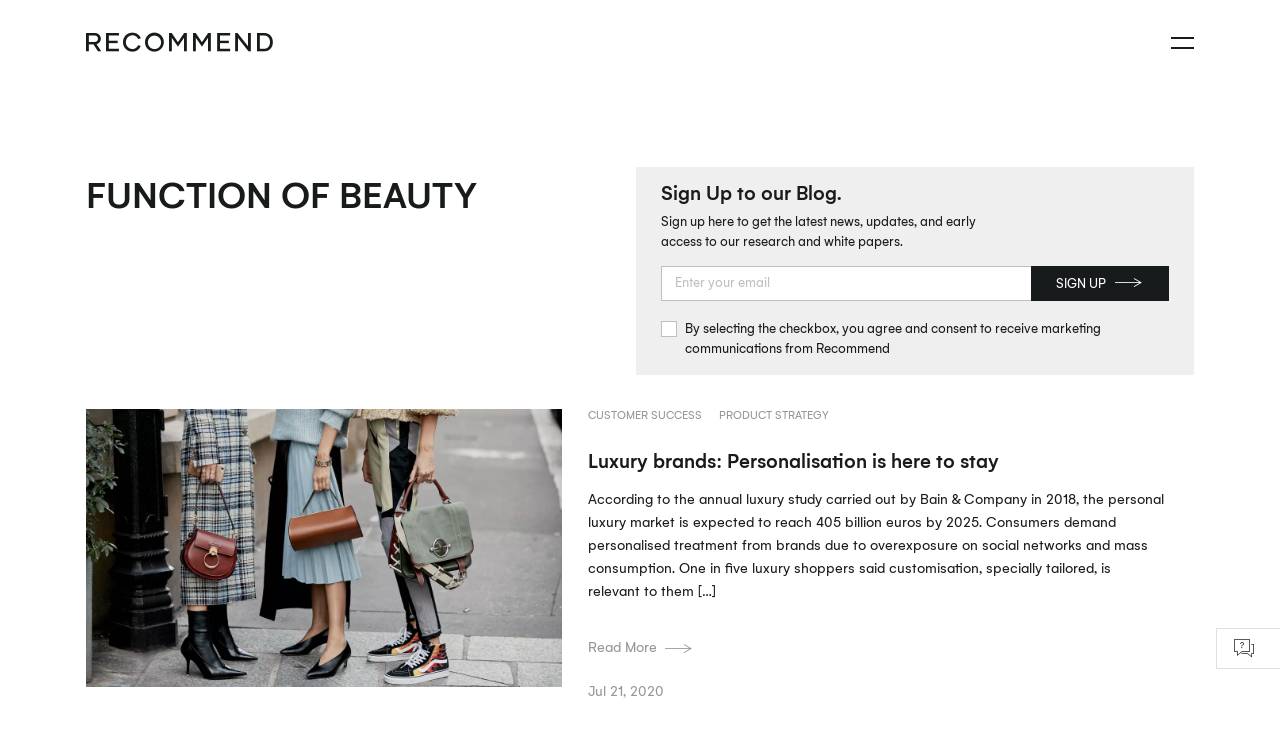

--- FILE ---
content_type: text/html; charset=UTF-8
request_url: https://recommend.pro/tag/function-of-beauty/
body_size: 6465
content:
<!DOCTYPE html><html lang="en-US" prefix="og: http://ogp.me/ns#" class="no-js"><head><meta charset="UTF-8"><meta name="viewport" content="width=device-width, initial-scale=1, maximum-scale=1, user-scalable=no"><link rel="profile" href="http://gmpg.org/xfn/11"><link rel="pingback" href="https://recommend.pro/xmlrpc.php"><link class="favicon-link" rel="icon" type="image/png" sizes="16X16" href="https://recommend.pro/favicon16x16-dark.png?v=161719882217"><link class="favicon-link" rel="icon" type="image/png" sizes="32X32" href="https://recommend.pro/favicon32x32-dark.png?v=161719882217"><link class="favicon-link" rel="icon" type="image/png" sizes="96X96" href="https://recommend.pro/favicon96x96-dark.png?v=161719882217"><link class="favicon-link" rel="icon" type="image/png" sizes="128X128" href="https://recommend.pro/favicon128x128-dark.png?v=161719882217"><link class="favicon-link" rel="apple-touch-icon" type="image/png" sizes="152X152" href="https://recommend.pro/favicon152x152-dark.png?v=161719882217"><link class="favicon-link" rel="apple-touch-icon" type="image/png" sizes="167X167" href="https://recommend.pro/favicon167x167-dark.png?v=161719882217"><link class="favicon-link" rel="apple-touch-icon" type="image/png" sizes="180X180" href="https://recommend.pro/favicon180x180-dark.png?v=161719882217"><link class="favicon-link" rel="icon" type="image/png" sizes="192X192" href="https://recommend.pro/favicon192x192-dark.png?v=161719882217"><link class="favicon-link" rel="shortcut icon" type="image/png" sizes="196X196" href="https://recommend.pro/favicon196x196-dark.png?v=161719882217"><link class="favicon-link" rel="shortcut icon" href="https://recommend.pro/favicon.ico?v=161719882217"><link class="favicon-link" rel="mask-icon" href="https://recommend.pro/safari-pinned-tab.svg?v=161719882217" color="#F0F0F0"><link rel="manifest" href="/manifest.json?v=2"><meta name="apple-mobile-web-app-title" content="Recommend"><meta name="application-name" content="Recommend"><meta name="msapplication-TileColor" content="#da532c"><meta name="theme-color" content="#ffffff"><title>Function of Beauty Archives - Recommend</title><link rel="canonical" href="https://recommend.pro/tag/function-of-beauty/" /><meta property="og:locale" content="en_US" /><meta property="og:type" content="object" /><meta property="og:title" content="Function of Beauty Archives - Recommend" /><meta property="og:url" content="https://recommend.pro/tag/function-of-beauty/" /><meta property="og:site_name" content="Recommend" /><meta property="og:image" content="https://recommend.pro/wp-content/uploads/2021/04/og-image.png" /><meta property="og:image:secure_url" content="https://recommend.pro/wp-content/uploads/2021/04/og-image.png" /><meta property="og:image:width" content="512" /><meta property="og:image:height" content="512" /><meta name="twitter:card" content="summary_large_image" /><meta name="twitter:title" content="Function of Beauty Archives - Recommend" /><meta name="twitter:site" content="@recommend_pro" /><meta name="twitter:image" content="https://recommend.pro/wp-content/uploads/2021/04/og-image.png" /> <script type='application/ld+json'>{"@context":"https:\/\/schema.org","@type":"Organization","url":"https:\/\/recommend.pro\/","sameAs":["https:\/\/www.facebook.com\/recommendpro\/","https:\/\/www.instagram.com\/recommend.pro\/","https:\/\/www.linkedin.com\/company\/recommend-pro","https:\/\/twitter.com\/recommend_pro"],"@id":"https:\/\/recommend.pro\/#organization","name":"Recommend","logo":"https:\/\/recommend.pro\/wp-content\/uploads\/2020\/04\/LinkedIn-Profile-image-Pink.jpg"}</script> <link rel='dns-prefetch' href='//s.w.org' /><link rel="alternate" type="application/rss+xml" title="Recommend &raquo; Function of Beauty Tag Feed" href="https://recommend.pro/tag/function-of-beauty/feed/" /> <script type="text/javascript">/*<![CDATA[*/window._wpemojiSettings={"baseUrl":"https:\/\/s.w.org\/images\/core\/emoji\/11\/72x72\/","ext":".png","svgUrl":"https:\/\/s.w.org\/images\/core\/emoji\/11\/svg\/","svgExt":".svg","source":{"concatemoji":"https:\/\/recommend.pro\/wp-includes\/js\/wp-emoji-release.min.js?ver=4.9.8"}};!function(a,b,c){function d(a,b){var c=String.fromCharCode;l.clearRect(0,0,k.width,k.height),l.fillText(c.apply(this,a),0,0);var d=k.toDataURL();l.clearRect(0,0,k.width,k.height),l.fillText(c.apply(this,b),0,0);var e=k.toDataURL();return d===e}function e(a){var b;if(!l||!l.fillText)return!1;switch(l.textBaseline="top",l.font="600 32px Arial",a){case"flag":return!(b=d([55356,56826,55356,56819],[55356,56826,8203,55356,56819]))&&(b=d([55356,57332,56128,56423,56128,56418,56128,56421,56128,56430,56128,56423,56128,56447],[55356,57332,8203,56128,56423,8203,56128,56418,8203,56128,56421,8203,56128,56430,8203,56128,56423,8203,56128,56447]),!b);case"emoji":return b=d([55358,56760,9792,65039],[55358,56760,8203,9792,65039]),!b}return!1}function f(a){var c=b.createElement("script");c.src=a,c.defer=c.type="text/javascript",b.getElementsByTagName("head")[0].appendChild(c)}var g,h,i,j,k=b.createElement("canvas"),l=k.getContext&&k.getContext("2d");for(j=Array("flag","emoji"),c.supports={everything:!0,everythingExceptFlag:!0},i=0;i<j.length;i++)c.supports[j[i]]=e(j[i]),c.supports.everything=c.supports.everything&&c.supports[j[i]],"flag"!==j[i]&&(c.supports.everythingExceptFlag=c.supports.everythingExceptFlag&&c.supports[j[i]]);c.supports.everythingExceptFlag=c.supports.everythingExceptFlag&&!c.supports.flag,c.DOMReady=!1,c.readyCallback=function(){c.DOMReady=!0},c.supports.everything||(h=function(){c.readyCallback()},b.addEventListener?(b.addEventListener("DOMContentLoaded",h,!1),a.addEventListener("load",h,!1)):(a.attachEvent("onload",h),b.attachEvent("onreadystatechange",function(){"complete"===b.readyState&&c.readyCallback()})),g=c.source||{},g.concatemoji?f(g.concatemoji):g.wpemoji&&g.twemoji&&(f(g.twemoji),f(g.wpemoji)))}(window,document,window._wpemojiSettings);/*]]>*/</script> <style type="text/css">img.wp-smiley,img.emoji{display:inline !important;border:none !important;box-shadow:none !important;height:1em !important;width:1em !important;margin:0
.07em !important;vertical-align:-0.1em !important;background:none !important;padding:0
!important}</style><link rel='stylesheet' id='recommend-style-css'  href='https://recommend.pro/wp-content/themes/recommend/dist/css/main.css?ver=f965ebb0' type='text/css' media='all' /><link rel='https://api.w.org/' href='https://recommend.pro/wp-json/' /> <script>window.appConfig={"contactForms":{"concatForm":66,"subscribeBlog":94,"subscribeBlogPopup":12788,"requestDemo":1048,"requestDemoTelegraph":12436,"requestDemoFooter":72,"downloadEbooks":1297,"downloadCaseStudies":1298,"becomePartner":13140},"siteUrl":"https:\/\/recommend.pro","controlPanelTrackUrl":"https:\/\/control.recommend.pro\/site-track.html"}</script> <script>window.intercomSettings={app_id:"cg38r1rc",vertical_padding:30,horizontal_padding:100,hide_default_launcher:true,};</script> <script>(function(){var w=window;var ic=w.Intercom;if(typeof ic==="function"){ic('reattach_activator');ic('update',w.intercomSettings);}else{var d=document;var i=function(){i.c(arguments);};i.q=[];i.c=function(args){i.q.push(args);};w.Intercom=i;var l=function(){var s=d.createElement('script');s.type='text/javascript';s.async=true;s.src='https://widget.intercom.io/widget/a1qvcpbf';var x=d.getElementsByTagName('script')[0];x.parentNode.insertBefore(s,x);};if(w.attachEvent){w.attachEvent('onload',l);}else{w.addEventListener('load',l,false);}}})();</script>  <script>!function(f,b,e,v,n,t,s)
{if(f.fbq)return;n=f.fbq=function(){n.callMethod?n.callMethod.apply(n,arguments):n.queue.push(arguments)};if(!f._fbq)f._fbq=n;n.push=n;n.loaded=!0;n.version='2.0';n.queue=[];t=b.createElement(e);t.async=!0;t.src=v;s=b.getElementsByTagName(e)[0];s.parentNode.insertBefore(t,s)}(window,document,'script','https://connect.facebook.net/en_US/fbevents.js');fbq('init','991531885110723');fbq('track','PageView');</script> <noscript><img height="1" width="1" style="display:none" src="https://www.facebook.com/tr?id=991531885110723&ev=PageView&noscript=1" /></noscript></head><body class="archive tag tag-function-of-beauty tag-1241 plugin-performance-statistics-is-active"><noscript><iframe src="https://www.googletagmanager.com/ns.html?id=GTM-NTVDTNL" height="0" width="0" style="display:none;visibility:hidden"></iframe></noscript><div class="popup js-subscribe-popup"><div class="popup__inner"><div class="popup__content js-popup-content"><div class="popup__close js-popup-close"><i class="popup__close-icon rec-icon rec-icon-close"></i></div><div class="subscribe-form-popup widget_text"><span class="subscribe-form-popup__title title title--l4">Subscribe to our Blog</span><div class="textwidget"><div role="form" class="wpcf7" id="wpcf7-f12788-o1" lang="en-US" dir="ltr"><div class="screen-reader-response"></div><form action="/tag/function-of-beauty/#wpcf7-f12788-o1" method="post" class="wpcf7-form" novalidate="novalidate"><div style="display: none;"> <input type="hidden" name="_wpcf7" value="12788" /> <input type="hidden" name="_wpcf7_version" value="5.1.1" /> <input type="hidden" name="_wpcf7_locale" value="en_US" /> <input type="hidden" name="_wpcf7_unit_tag" value="wpcf7-f12788-o1" /> <input type="hidden" name="_wpcf7_container_post" value="0" /> <input type="hidden" name="g-recaptcha-response" value="" /></div><div class="subscribe-form-popup__form"><p class="subscribe-form-popup__subtitle text text--l3">Sign up here to get the latest news, updates, and early access to our research and white papers.</p><div class="input-group subscribe-form-popup__input-group"> <span class="wpcf7-form-control-wrap email-address"><input type="email" name="email-address" value="" size="40" class="wpcf7-form-control wpcf7-text wpcf7-email wpcf7-validates-as-required wpcf7-validates-as-email input-group__field input-group__field--small subscribe-form-popup__field" aria-required="true" aria-invalid="false" placeholder="Enter your email" /></span></div><div class="checkbox"> <span class="wpcf7-form-control-wrap agree"><span class="wpcf7-form-control wpcf7-checkbox wpcf7-validates-as-required text text--l4"><span class="wpcf7-list-item first last"><label><input type="checkbox" name="agree[]" value="By selecting the checkbox, you agree and consent to receive marketing communications from Recommend" /><span class="wpcf7-list-item-label">By selecting the checkbox, you agree and consent to receive marketing communications from Recommend</span></label></span></span></span></div> <button align="center" type="submit" class="subscribe-form-popup__button button button--filled js-submit-button">Sign up</button></div><div class="wpcf7-response-output wpcf7-display-none"></div></form></div></div></div></div></div></div><div class="recommend-intercom-launcher"> <span class="recommend-intercom-launcher__icon"><i class="rec-icon rec-icon-support"></i></span></div><div class="wrapper"><header class="header js-header"><div class="header__container container"><div class="header__item"> <a href="https://recommend.pro/" title="Recommend" class="header__logo"> <strong>Recommend</strong> <i class="header__logo-icon rec-icon rec-logo"></i> </a></div><div class="header__item header__burger-icon js-burger-icon"> <span></span></div><div class="header__item header__nav-wrap js-mobile-nav"><div class="header__nav-inner"><ul id="menu-primary" class="header__nav nav"><li id="menu-item-26" class="nav__item header__nav-item menu-item-26"><a href="https://recommend.pro/product/" class="text text--l3">Product</a></li><li id="menu-item-1070" class="nav__item header__nav-item menu-item-1070"><a href="https://recommend.pro/recommend-for-magento/" class="text text--l3">Recommend for Magento</a></li><li id="menu-item-27" class="nav__item header__nav-item menu-item-27"><a href="https://recommend.pro/pricing/" class="text text--l3">Pricing</a></li><li id="menu-item-13142" class="nav__item header__nav-item menu-item-13142"><a href="https://recommend.pro/partnership/" class="text text--l3">Partnership</a></li><li id="menu-item-1065" class="nav__item header__nav-item menu-item-1065"><a href="https://recommend.pro/team/" class="text text--l3">Team</a></li><li id="menu-item-1067" class="nav__item header__nav-item nav__dropdown-toggle menu-item-1067"><a href="/resources/" class="text text--l3">Resources</a><ul class="nav__subnav header__subnav"><li id="menu-item-12789" class="nav__subnav-item header__subnav-item menu-item-12789"><a href="/resources/blog/" class="text text--l3">Blog</a></li><li id="menu-item-1374" class="nav__subnav-item header__subnav-item menu-item-1374"><a href="/resources/ebooks/" class="text text--l3">eBooks</a></li><li id="menu-item-11416" class="nav__subnav-item header__subnav-item menu-item-11416"><a href="/resources/videos/" class="text text--l3">Videos</a></li><li id="menu-item-13326" class="nav__subnav-item header__subnav-item menu-item-13326"><a href="https://recommend.readme.io/reference/" class="text text--l3">Api reference</a></li><li id="menu-item-13327" class="nav__subnav-item header__subnav-item menu-item-13327"><a href="https://recommend.readme.io/docs" class="text text--l3">Guides</a></li></ul></li></ul><div class="header__controls"><ul id="menu-additional-primary-menu" class="nav header__controls-nav"><li id="menu-item-1046" class="header__controls-item menu-item-1046"><a href="https://control.recommend.pro/signup" class="button button--framed button-header text text--l3">Free Trial</a></li><li id="menu-item-1045" class="header__controls-item menu-item-1045"><a href="https://control.recommend.pro/login" class="button button--icon"><i class="rec-icon rec-login"></i></a></li></ul></div></div></div></div> </header><div class="content js-content"><div class="posts page-indent"><div class="container"><div class="posts__head flex flex--between"><div class="posts__head-item"><h1 class="title title--l1 posts__title">Function of Beauty</h1></div><div class="posts__head-item"><div class="subscribe-form widget_text"><span class="subscribe-form__title text text--l1-2">Sign Up to our Blog.</span><div class="textwidget"><p class="subscribe-form__subtitle text text--l4">Sign up here to get the latest news, updates, and early access to our research and white papers.</p><div role="form" class="wpcf7" id="wpcf7-f94-o2" lang="en-US" dir="ltr"><div class="screen-reader-response"></div><form action="/tag/function-of-beauty/#wpcf7-f94-o2" method="post" class="wpcf7-form" novalidate="novalidate"><div style="display: none;"> <input type="hidden" name="_wpcf7" value="94" /> <input type="hidden" name="_wpcf7_version" value="5.1.1" /> <input type="hidden" name="_wpcf7_locale" value="en_US" /> <input type="hidden" name="_wpcf7_unit_tag" value="wpcf7-f94-o2" /> <input type="hidden" name="_wpcf7_container_post" value="0" /> <input type="hidden" name="g-recaptcha-response" value="" /></div><div class="subscribe-form__form"><div class="input-group subscribe-form__input-group"> <span class="wpcf7-form-control-wrap email-address"><input type="email" name="email-address" value="" size="40" class="wpcf7-form-control wpcf7-text wpcf7-email wpcf7-validates-as-required wpcf7-validates-as-email input-group__field input-group__field--small subscribe-form__field" aria-required="true" aria-invalid="false" placeholder="Enter your email" /></span> <button align="center" type="submit" class="subscribe-form__button button button--black button--arrow-filled button--disabled-dark-gray js-submit-button">Sign up<i class="button__arrow-icon rec-icon rec-btn-arrow"></i></button></div><div class="checkbox"> <span class="wpcf7-form-control-wrap agree"><span class="wpcf7-form-control wpcf7-checkbox wpcf7-validates-as-required text text--l4"><span class="wpcf7-list-item first last"><label><input type="checkbox" name="agree[]" value="By selecting the checkbox, you agree and consent to receive marketing communications from Recommend" /><span class="wpcf7-list-item-label">By selecting the checkbox, you agree and consent to receive marketing communications from Recommend</span></label></span></span></span></div></div><div class="wpcf7-response-output wpcf7-display-none"></div></form></div></div></div></div></div><div class="posts__list post-list"><div id="post-12238" class="post-card blog-card post-list__item post-12238 post type-post status-publish format-standard has-post-thumbnail hentry category-customer-success category-product-strategy tag-ecommerce tag-fenty-beauty tag-function-of-beauty tag-generation-z tag-gucci-diy tag-luxury-brands tag-millennials tag-nike-id tag-personalisation tag-recommend tag-shopping-experience"> <a href="https://recommend.pro/luxury-brands-personalisation/" class="post-card__image-container blog-card__image-container"> <picture><source data-srcset="https://recommend.pro/wp-content/uploads/2020/07/Luxury-Brands-Personalisation-1120x653.jpg.webp 1120w, https://recommend.pro/wp-content/uploads/2020/07/Luxury-Brands-Personalisation-400x233.jpg.webp 400w, https://recommend.pro/wp-content/uploads/2020/07/Luxury-Brands-Personalisation-768x448.jpg.webp 768w, https://recommend.pro/wp-content/uploads/2020/07/Luxury-Brands-Personalisation-1024x597.jpg.webp 1024w, https://recommend.pro/wp-content/uploads/2020/07/Luxury-Brands-Personalisation-260x152.jpg.webp 260w, https://recommend.pro/wp-content/uploads/2020/07/Luxury-Brands-Personalisation-900x525.jpg.webp 900w, https://recommend.pro/wp-content/uploads/2020/07/Luxury-Brands-Personalisation-120x70.jpg.webp 120w, https://recommend.pro/wp-content/uploads/2020/07/Luxury-Brands-Personalisation.jpg.webp 1200w"type="image/webp"></source><source data-srcset="https://recommend.pro/wp-content/uploads/2020/07/Luxury-Brands-Personalisation-1120x653.jpg 1120w, https://recommend.pro/wp-content/uploads/2020/07/Luxury-Brands-Personalisation-400x233.jpg 400w, https://recommend.pro/wp-content/uploads/2020/07/Luxury-Brands-Personalisation-768x448.jpg 768w, https://recommend.pro/wp-content/uploads/2020/07/Luxury-Brands-Personalisation-1024x597.jpg 1024w, https://recommend.pro/wp-content/uploads/2020/07/Luxury-Brands-Personalisation-260x152.jpg 260w, https://recommend.pro/wp-content/uploads/2020/07/Luxury-Brands-Personalisation-900x525.jpg 900w, https://recommend.pro/wp-content/uploads/2020/07/Luxury-Brands-Personalisation-120x70.jpg 120w, https://recommend.pro/wp-content/uploads/2020/07/Luxury-Brands-Personalisation.jpg 1200w"type="image/jpeg"></source><img width="1120" height="653" data-src="https://recommend.pro/wp-content/uploads/2020/07/Luxury-Brands-Personalisation-1120x653.jpg" class="post-card__image lazyload wp-post-image" alt="Luxury Brands Personalisation"/></picture>        </a><div class="blog-card__content"><div class="blog-card__content-item"><div class="tags js-grid-align-tags"><div class='tags__item'><a href="https://recommend.pro/category/customer-success/" rel="category tag" class="tags__link">Customer success</a></div><div class='tags__item'><a href="https://recommend.pro/category/product-strategy/" rel="category tag" class="tags__link">Product strategy</a></div></div>            <a href="https://recommend.pro/luxury-brands-personalisation/" class="post-card__title text text--l1">Luxury brands: Personalisation is here to stay</a><p class="post-card__subtitle blog-card__subtitle text text--l3">According to the annual luxury study carried out by Bain &amp; Company in 2018, the personal luxury market is expected to reach 405 billion euros by 2025. Consumers demand personalised treatment from brands due to overexposure on social networks and mass consumption. One in five luxury shoppers said customisation, specially tailored, is relevant to them [&hellip;]</p> <a href="https://recommend.pro/luxury-brands-personalisation/" class="button button--arrow text text--l3">Read More <i class="button__arrow-icon rec-icon rec-btn-arrow"></i></a></div><div class="blog-card__content-item"><div class="post-card__date">Jul 21, 2020</div></div></div></div></div></div></div></div> <footer class="footer"><div class="container"><div class="footer__content"><div class="footer__container"><div class="footer__item footer__text"> <a href="https://recommend.pro/" class="footer__logo-link" rel="home"> <i class="footer__logo-icon rec-icon rec-logo"></i> </a><p class="footer__text-content text text--l4"> Increase your revenue, drive conversions and transform your eCommerce website thanks to Recommend. Our easy-to-use platform, powered by AI, delivers highly personalised and targeted content directly to your users. Pay just a fraction of the cost of any other personalisation platform on the market.</p><div class="footer__item"><ul id="menu-stay-in-touch" class="footer__list flex"><li id="menu-item-1089" class="footer__list-icon menu-item-type-custom menu-item-object-custom menu-item-1089"><a href="https://twitter.com/recommend_pro" class="footer__icon"><i class="rec-icon rec-twitter"></i></a></li><li id="menu-item-1090" class="footer__list-icon menu-item-type-custom menu-item-object-custom menu-item-1090"><a href="https://www.instagram.com/recommend.pro/" class="footer__icon"><i class="rec-icon rec-instagram"></i></a></li><li id="menu-item-1088" class="footer__list-icon menu-item-type-custom menu-item-object-custom menu-item-1088"><a href="https://www.facebook.com/recommendpro/" class="footer__icon"><i class="rec-icon rec-facebook"></i></a></li><li id="menu-item-12777" class="footer__list-icon menu-item-type-custom menu-item-object-custom menu-item-12777"><a href="https://www.linkedin.com/company/recommend-pro" class="footer__icon"><i class="rec-icon rec-linkedin"></i></a></li></ul></div></div><div class="footer__item"><span class="text text--l3 footer__item-title">Pages</span><ul id="menu-page" class="footer__list"><li id="menu-item-1078" class="footer__list-item menu-item-1078"><a href="https://recommend.pro/product/" class="text text--l4 footer__link">Product</a></li><li id="menu-item-1073" class="footer__list-item menu-item-1073"><a href="https://recommend.pro/recommend-for-magento/" class="text text--l4 footer__link">Recommend for Magento</a></li><li id="menu-item-1079" class="footer__list-item menu-item-1079"><a href="https://recommend.pro/pricing/" class="text text--l4 footer__link">Pricing</a></li><li id="menu-item-13143" class="footer__list-item menu-item-13143"><a href="https://recommend.pro/partnership/" class="text text--l4 footer__link">Partnership</a></li><li id="menu-item-1075" class="footer__list-item menu-item-1075"><a href="https://recommend.pro/team/" class="text text--l4 footer__link">Team</a></li><li id="menu-item-12800" class="footer__list-item menu-item-12800"><a href="https://recommend.pro/contact/" class="text text--l4 footer__link">Contact</a></li></ul></div><div class="footer__item"><span class="text text--l3 footer__item-title">Resources</span><ul id="menu-resources" class="footer__list"><li id="menu-item-12785" class="footer__list-item menu-item-12785"><a href="/resources/blog/" class="text text--l4 footer__link">Blog</a></li><li id="menu-item-1378" class="footer__list-item menu-item-1378"><a href="/resources/ebooks/" class="text text--l4 footer__link">eBooks</a></li><li id="menu-item-11418" class="footer__list-item menu-item-11418"><a href="/resources/videos/" class="text text--l4 footer__link">Videos</a></li><li id="menu-item-1086" class="footer__list-item menu-item-1086"><a href="https://recommend.pro/request-a-demo/" class="text text--l4 footer__link">Demo</a></li></ul></div></div><div class="flex footer__copyrights"> <span class="text text--l4">Copyright &copy; 2026 Recommend. All rights reserved.</span><ul id="menu-footer-saas" class="footer__list--sass flex"><li id="menu-item-12780" class="footer__list-item menu-item-type-post_type menu-item-object-page menu-item-12780"><a href="https://recommend.pro/privacy-policy/" class="footer__link text text--l4 text--underline">Privacy Policy</a></li><li id="menu-item-12781" class="footer__list-item menu-item-type-post_type menu-item-object-page menu-item-12781"><a href="https://recommend.pro/software-as-a-service-agreement/" class="footer__link text text--l4 text--underline">Software as a Service Agreement</a></li></ul></div></div></div> </footer> <script type='text/javascript'>var ajaxpagination={"ajaxurl":"https:\/\/recommend.pro\/wp-admin\/admin-ajax.php"};</script> <script type='text/javascript' src='https://recommend.pro/wp-content/themes/recommend/dist/js/main.js?ver=7b8d314d'></script> <script type='text/javascript' src='https://recommend.pro/wp-includes/js/wp-embed.min.js?ver=4.9.8'></script>  <script>/*<![CDATA[*/(function(w,d,s,l,i){w[l]=w[l]||[];w[l].push({'gtm.start':new Date().getTime(),event:'gtm.js'});var f=d.getElementsByTagName(s)[0],j=d.createElement(s),dl=l!='dataLayer'?'&l='+l:'';j.async=true;j.src='https://www.googletagmanager.com/gtm.js?id='+i+dl;f.parentNode.insertBefore(j,f);})(window,document,'script','dataLayer','GTM-NTVDTNL');/*]]>*/</script>  <script type="text/javascript">_linkedin_partner_id="3704746";window._linkedin_data_partner_ids=window._linkedin_data_partner_ids||[];window._linkedin_data_partner_ids.push(_linkedin_partner_id);</script><script type="text/javascript">(function(l){if(!l){window.lintrk=function(a,b){window.lintrk.q.push([a,b])};window.lintrk.q=[]}
var s=document.getElementsByTagName("script")[0];var b=document.createElement("script");b.type="text/javascript";b.async=true;b.src="https://snap.licdn.com/li.lms-analytics/insight.min.js";s.parentNode.insertBefore(b,s);})(window.lintrk);</script> <noscript> <img height="1" width="1" style="display:none;" alt="" src="https://px.ads.linkedin.com/collect/?pid=3704746&fmt=gif" /> </noscript></div></body></html>

--- FILE ---
content_type: application/javascript; charset=utf-8
request_url: https://recommend.pro/wp-content/themes/recommend/dist/js/main.js?ver=7b8d314d
body_size: 72759
content:
!function(n){var i={};function r(e){if(i[e])return i[e].exports;var t=i[e]={i:e,l:!1,exports:{}};return n[e].call(t.exports,t,t.exports,r),t.l=!0,t.exports}r.m=n,r.c=i,r.d=function(e,t,n){r.o(e,t)||Object.defineProperty(e,t,{enumerable:!0,get:n})},r.r=function(e){"undefined"!=typeof Symbol&&Symbol.toStringTag&&Object.defineProperty(e,Symbol.toStringTag,{value:"Module"}),Object.defineProperty(e,"__esModule",{value:!0})},r.t=function(t,e){if(1&e&&(t=r(t)),8&e)return t;if(4&e&&"object"==typeof t&&t&&t.__esModule)return t;var n=Object.create(null);if(r.r(n),Object.defineProperty(n,"default",{enumerable:!0,value:t}),2&e&&"string"!=typeof t)for(var i in t)r.d(n,i,function(e){return t[e]}.bind(null,i));return n},r.n=function(e){var t=e&&e.__esModule?function(){return e.default}:function(){return e};return r.d(t,"a",t),t},r.o=function(e,t){return Object.prototype.hasOwnProperty.call(e,t)},r.p="",r(r.s=0)}({"./node_modules/formdata-polyfill/formdata.min.js":function(e,t,n){(function(O){!function(){var e;function r(e){var t=0;return function(){return t<e.length?{done:!1,value:e[t++]}:{done:!0}}}var a="function"==typeof Object.defineProperties?Object.defineProperty:function(e,t,n){return e==Array.prototype||e==Object.prototype||(e[t]=n.value),e};var t,s=function(e){e=["object"==typeof globalThis&&globalThis,e,"object"==typeof window&&window,"object"==typeof self&&self,"object"==typeof O&&O];for(var t=0;t<e.length;++t){var n=e[t];if(n&&n.Math==Math)return n}throw Error("Cannot find global object")}(this);function n(e,t){if(t){for(var n=s,i=e.split("."),r=0;r<i.length-1;r++){var o=i[r];o in n||(n[o]={}),n=n[o]}(o=t(r=n[i=i[i.length-1]]))!=r&&null!=o&&a(n,i,{configurable:!0,writable:!0,value:o})}}function o(e){return(e={next:e})[Symbol.iterator]=function(){return this},e}function u(e){var t="undefined"!=typeof Symbol&&Symbol.iterator&&e[Symbol.iterator];return t?t.call(e):{next:r(e)}}if(n("Symbol",function(e){function n(e,t){this.o=e,a(this,"description",{configurable:!0,writable:!0,value:t})}if(e)return e;n.prototype.toString=function(){return this.o};var i=0;return function e(t){if(this instanceof e)throw new TypeError("Symbol is not a constructor");return new n("jscomp_symbol_"+(t||"")+"_"+i++,t)}}),n("Symbol.iterator",function(e){if(e)return e;e=Symbol("Symbol.iterator");for(var t="Array Int8Array Uint8Array Uint8ClampedArray Int16Array Uint16Array Int32Array Uint32Array Float32Array Float64Array".split(" "),n=0;n<t.length;n++){var i=s[t[n]];"function"==typeof i&&"function"!=typeof i.prototype[e]&&a(i.prototype,e,{configurable:!0,writable:!0,value:function(){return o(r(this))}})}return e}),"function"==typeof Object.setPrototypeOf)t=Object.setPrototypeOf;else{var i;e:{var l={};try{l.__proto__={u:!0},i=l.u;break e}catch(e){}i=!1}t=i?function(e,t){if(e.__proto__=t,e.__proto__!==t)throw new TypeError(e+" is not extensible");return e}:null}var c=t;function d(){this.h=!1,this.f=null,this.m=void 0,this.b=1,this.l=this.v=0,this.g=null}function f(e){if(e.h)throw new TypeError("Generator is already running");e.h=!0}function h(e,t){return e.b=3,{value:t}}function p(e){this.a=new d,this.B=e}function m(t,e,n,i){try{var r=e.call(t.a.f,n);if(!(r instanceof Object))throw new TypeError("Iterator result "+r+" is not an object");if(!r.done)return t.a.h=!1,r;var o=r.value}catch(e){return t.a.f=null,t.a.j(e),v(t)}return t.a.f=null,i.call(t.a,o),v(t)}function v(t){for(;t.a.b;)try{var e=t.B(t.a);if(e)return t.a.h=!1,{value:e.value,done:!1}}catch(e){t.a.m=void 0,t.a.j(e)}if(t.a.h=!1,t.a.g){if(e=t.a.g,t.a.g=null,e.A)throw e.w;return{value:e.return,done:!0}}return{value:void 0,done:!0}}function g(t){this.next=function(e){return t.i(e)},this.throw=function(e){return t.j(e)},this.return=function(e){return function(e,t){f(e.a);var n=e.a.f;return n?m(e,"return"in n?n.return:function(e){return{value:e,done:!0}},t,e.a.return):(e.a.return(t),v(e))}(t,e)},this[Symbol.iterator]=function(){return this}}function y(e,t){var n=new g(new p(t));return c&&c(n,e.prototype),n}if(d.prototype.i=function(e){this.m=e},d.prototype.j=function(e){this.g={w:e,A:!0},this.b=this.v||this.l},d.prototype.return=function(e){this.g={return:e},this.b=this.l},p.prototype.i=function(e){return f(this.a),this.a.f?m(this,this.a.f.next,e,this.a.i):(this.a.i(e),v(this))},p.prototype.j=function(e){return f(this.a),this.a.f?m(this,this.a.f.throw,e,this.a.i):(this.a.j(e),v(this))},"undefined"!=typeof Blob&&("undefined"==typeof FormData||!FormData.prototype.keys)){function b(e,t){for(var n=0;n<e.length;n++)t(e[n])}function k(e,t,n){return t instanceof Blob?[String(e),t,void 0!==n?n+"":"string"==typeof t.name?t.name:"blob"]:[String(e),String(t)]}function _(e,t){if(e.length<t)throw new TypeError(t+" argument required, but only "+e.length+" present.")}function C(e){var t=u(e);e=t.next().value;var n=t.next().value;return t=t.next().value,n instanceof Blob&&(n=new File([n],t,{type:n.type,lastModified:n.lastModified})),[e,n]}var w="object"==typeof globalThis?globalThis:"object"==typeof window?window:"object"==typeof self?self:this,j=w.FormData,x=w.XMLHttpRequest&&w.XMLHttpRequest.prototype.send,E=w.Request&&w.fetch,A=w.navigator&&w.navigator.sendBeacon,S=w.Element&&w.Element.prototype,T=w.Symbol&&Symbol.toStringTag;T&&(Blob.prototype[T]||(Blob.prototype[T]="Blob"),"File"in w&&!File.prototype[T]&&(File.prototype[T]="File"));try{new File([],"")}catch(e){w.File=function(e,t,n){return e=new Blob(e,n),n=n&&void 0!==n.lastModified?new Date(n.lastModified):new Date,Object.defineProperties(e,{name:{value:t},lastModifiedDate:{value:n},lastModified:{value:+n},toString:{value:function(){return"[object File]"}}}),T&&Object.defineProperty(e,T,{value:"File"}),e}}function D(e){this.c=[];var n=this;e&&b(e.elements,function(t){if(t.name&&!t.disabled&&"submit"!==t.type&&"button"!==t.type&&!t.matches("form fieldset[disabled] *"))if("file"===t.type){var e=t.files&&t.files.length?t.files:[new File([],"",{type:"application/octet-stream"})];b(e,function(e){n.append(t.name,e)})}else"select-multiple"===t.type||"select-one"===t.type?b(t.options,function(e){!e.disabled&&e.selected&&n.append(t.name,e.value)}):"checkbox"===t.type||"radio"===t.type?t.checked&&n.append(t.name,t.value):(e="textarea"===t.type?t.value.replace(/\r\n/g,"\n").replace(/\n/g,"\r\n"):t.value,n.append(t.name,e))})}if((e=D.prototype).append=function(e,t,n){_(arguments,2),this.c.push(k(e,t,n))},e.delete=function(t){_(arguments,1);var n=[];t=String(t),b(this.c,function(e){e[0]!==t&&n.push(e)}),this.c=n},e.entries=function e(){var t,n=this;return y(e,function(e){if(1==e.b&&(t=0),3!=e.b)return e=t<n.c.length?h(e,C(n.c[t])):void(e.b=0);t++,e.b=2})},e.forEach=function(e,t){_(arguments,1);for(var n=u(this),i=n.next();!i.done;i=n.next()){var r=u(i.value);i=r.next().value,r=r.next().value,e.call(t,r,i,this)}},e.get=function(e){_(arguments,1);var t=this.c;e=String(e);for(var n=0;n<t.length;n++)if(t[n][0]===e)return C(t[n])[1];return null},e.getAll=function(t){_(arguments,1);var n=[];return t=String(t),b(this.c,function(e){e[0]===t&&n.push(C(e)[1])}),n},e.has=function(e){_(arguments,1),e=String(e);for(var t=0;t<this.c.length;t++)if(this.c[t][0]===e)return!0;return!1},e.keys=function e(){var t,n,i,r,o=this;return y(e,function(e){if(1==e.b&&(t=u(o),n=t.next()),3!=e.b)return n.done?void(e.b=0):(i=n.value,r=u(i),h(e,r.next().value));n=t.next(),e.b=2})},e.set=function(t,e,n){_(arguments,2),t=String(t);var i=[],r=k(t,e,n),o=!0;b(this.c,function(e){e[0]===t?o=o&&!i.push(r):i.push(e)}),o&&i.push(r),this.c=i},e.values=function e(){var t,n,i,r,o=this;return y(e,function(e){if(1==e.b&&(t=u(o),n=t.next()),3!=e.b)return n.done?void(e.b=0):(i=n.value,(r=u(i)).next(),h(e,r.next().value));n=t.next(),e.b=2})},D.prototype._asNative=function(){for(var e=new j,t=u(this),n=t.next();!n.done;n=t.next()){var i=u(n.value);n=i.next().value,i=i.next().value,e.append(n,i)}return e},D.prototype._blob=function(){for(var e="----formdata-polyfill-"+Math.random(),t=[],n=u(this),i=n.next();!i.done;i=n.next()){var r=u(i.value);i=r.next().value,r=r.next().value,t.push("--"+e+"\r\n"),r instanceof Blob?t.push('Content-Disposition: form-data; name="'+i+'"; filename="'+r.name+'"\r\nContent-Type: '+(r.type||"application/octet-stream")+"\r\n\r\n",r,"\r\n"):t.push('Content-Disposition: form-data; name="'+i+'"\r\n\r\n'+r+"\r\n")}return t.push("--"+e+"--"),new Blob(t,{type:"multipart/form-data; boundary="+e})},D.prototype[Symbol.iterator]=function(){return this.entries()},D.prototype.toString=function(){return"[object FormData]"},S&&!S.matches&&(S.matches=S.matchesSelector||S.mozMatchesSelector||S.msMatchesSelector||S.oMatchesSelector||S.webkitMatchesSelector||function(e){for(var t=(e=(this.document||this.ownerDocument).querySelectorAll(e)).length;0<=--t&&e.item(t)!==this;);return-1<t}),T&&(D.prototype[T]="FormData"),x){var I=w.XMLHttpRequest.prototype.setRequestHeader;w.XMLHttpRequest.prototype.setRequestHeader=function(e,t){I.call(this,e,t),"content-type"===e.toLowerCase()&&(this.s=!0)},w.XMLHttpRequest.prototype.send=function(e){e instanceof D&&(e=e._blob(),this.s||this.setRequestHeader("Content-Type",e.type)),x.call(this,e)}}E&&(w.fetch=function(e,t){return t&&t.body&&t.body instanceof D&&(t.body=t.body._blob()),E.call(this,e,t)}),A&&(w.navigator.sendBeacon=function(e,t){return t instanceof D&&(t=t._asNative()),A.call(this,e,t)}),w.FormData=D}}()}).call(this,n("./node_modules/webpack/buildin/global.js"))},"./node_modules/imask/esm/_rollupPluginBabelHelpers-a0b34764.js":function(e,t,n){"use strict";function i(e){return(i="function"==typeof Symbol&&"symbol"==typeof Symbol.iterator?function(e){return typeof e}:function(e){return e&&"function"==typeof Symbol&&e.constructor===Symbol&&e!==Symbol.prototype?"symbol":typeof e})(e)}function r(e,t){if(!(e instanceof t))throw new TypeError("Cannot call a class as a function")}function o(e,t){for(var n=0;n<t.length;n++){var i=t[n];i.enumerable=i.enumerable||!1,i.configurable=!0,"value"in i&&(i.writable=!0),Object.defineProperty(e,i.key,i)}}function a(e,t,n){return t&&o(e.prototype,t),n&&o(e,n),e}function s(e,t){if("function"!=typeof t&&null!==t)throw new TypeError("Super expression must either be null or a function");e.prototype=Object.create(t&&t.prototype,{constructor:{value:e,writable:!0,configurable:!0}}),t&&l(e,t)}function u(e){return(u=Object.setPrototypeOf?Object.getPrototypeOf:function(e){return e.__proto__||Object.getPrototypeOf(e)})(e)}function l(e,t){return(l=Object.setPrototypeOf||function(e,t){return e.__proto__=t,e})(e,t)}function c(e,t){if(null==e)return{};var n,i,r=function(e,t){if(null==e)return{};var n,i,r={},o=Object.keys(e);for(i=0;i<o.length;i++)n=o[i],0<=t.indexOf(n)||(r[n]=e[n]);return r}(e,t);if(Object.getOwnPropertySymbols){var o=Object.getOwnPropertySymbols(e);for(i=0;i<o.length;i++)n=o[i],0<=t.indexOf(n)||Object.prototype.propertyIsEnumerable.call(e,n)&&(r[n]=e[n])}return r}function d(e,t){if(t&&("object"==typeof t||"function"==typeof t))return t;if(void 0!==t)throw new TypeError("Derived constructors may only return object or undefined");return function(e){if(void 0===e)throw new ReferenceError("this hasn't been initialised - super() hasn't been called");return e}(e)}function f(i){var r=function(){if("undefined"==typeof Reflect||!Reflect.construct)return!1;if(Reflect.construct.sham)return!1;if("function"==typeof Proxy)return!0;try{return Boolean.prototype.valueOf.call(Reflect.construct(Boolean,[],function(){})),!0}catch(e){return!1}}();return function(){var e,t=u(i);if(r){var n=u(this).constructor;e=Reflect.construct(t,arguments,n)}else e=t.apply(this,arguments);return d(this,e)}}function h(e,t){for(;!Object.prototype.hasOwnProperty.call(e,t)&&null!==(e=u(e)););return e}function p(e,t,n){return(p="undefined"!=typeof Reflect&&Reflect.get?Reflect.get:function(e,t,n){var i=h(e,t);if(i){var r=Object.getOwnPropertyDescriptor(i,t);return r.get?r.get.call(n):r.value}})(e,t,n||e)}function m(e,t,n,i){return(m="undefined"!=typeof Reflect&&Reflect.set?Reflect.set:function(e,t,n,i){var r,o=h(e,t);if(o){if((r=Object.getOwnPropertyDescriptor(o,t)).set)return r.set.call(i,n),!0;if(!r.writable)return!1}if(r=Object.getOwnPropertyDescriptor(i,t)){if(!r.writable)return!1;r.value=n,Object.defineProperty(i,t,r)}else!function(e,t,n){t in e?Object.defineProperty(e,t,{value:n,enumerable:!0,configurable:!0,writable:!0}):e[t]=n}(i,t,n);return!0})(e,t,n,i)}function v(e,t,n,i,r){if(!m(e,t,n,i||e)&&r)throw new Error("failed to set property");return n}function g(e,t){return function(e){if(Array.isArray(e))return e}(e)||function(e,t){var n=null==e?null:"undefined"!=typeof Symbol&&e[Symbol.iterator]||e["@@iterator"];if(null==n)return;var i,r,o=[],a=!0,s=!1;try{for(n=n.call(e);!(a=(i=n.next()).done)&&(o.push(i.value),!t||o.length!==t);a=!0);}catch(e){s=!0,r=e}finally{try{a||null==n.return||n.return()}finally{if(s)throw r}}return o}(e,t)||function(e,t){if(!e)return;if("string"==typeof e)return y(e,t);var n=Object.prototype.toString.call(e).slice(8,-1);"Object"===n&&e.constructor&&(n=e.constructor.name);if("Map"===n||"Set"===n)return Array.from(e);if("Arguments"===n||/^(?:Ui|I)nt(?:8|16|32)(?:Clamped)?Array$/.test(n))return y(e,t)}(e,t)||function(){throw new TypeError("Invalid attempt to destructure non-iterable instance.\nIn order to be iterable, non-array objects must have a [Symbol.iterator]() method.")}()}function y(e,t){(null==t||t>e.length)&&(t=e.length);for(var n=0,i=new Array(t);n<t;n++)i[n]=e[n];return i}n.r(t),n.d(t,"_",function(){return a}),n.d(t,"a",function(){return r}),n.d(t,"b",function(){return c}),n.d(t,"c",function(){return i}),n.d(t,"d",function(){return s}),n.d(t,"e",function(){return f}),n.d(t,"f",function(){return g}),n.d(t,"g",function(){return p}),n.d(t,"h",function(){return u}),n.d(t,"i",function(){return v})},"./node_modules/imask/esm/controls/html-contenteditable-mask-element.js":function(e,t,n){"use strict";n.r(t),n.d(t,"default",function(){return a});var i=n("./node_modules/imask/esm/_rollupPluginBabelHelpers-a0b34764.js"),r=n("./node_modules/imask/esm/controls/html-mask-element.js"),o=n("./node_modules/imask/esm/core/holder.js"),a=(n("./node_modules/imask/esm/controls/mask-element.js"),function(e){Object(i.d)(n,e);var t=Object(i.e)(n);function n(){return Object(i.a)(this,n),t.apply(this,arguments)}return Object(i._)(n,[{key:"_unsafeSelectionStart",get:function(){var e=this.rootElement,t=e.getSelection&&e.getSelection();return t&&t.anchorOffset}},{key:"_unsafeSelectionEnd",get:function(){var e=this.rootElement,t=e.getSelection&&e.getSelection();return t&&this._unsafeSelectionStart+String(t).length}},{key:"_unsafeSelect",value:function(e,t){if(this.rootElement.createRange){var n=this.rootElement.createRange();n.setStart(this.input.firstChild||this.input,e),n.setEnd(this.input.lastChild||this.input,t);var i=this.rootElement,r=i.getSelection&&i.getSelection();r&&(r.removeAllRanges(),r.addRange(n))}}},{key:"value",get:function(){return this.input.textContent},set:function(e){this.input.textContent=e}}]),n}(r.default));o.default.HTMLContenteditableMaskElement=a},"./node_modules/imask/esm/controls/html-mask-element.js":function(e,t,n){"use strict";n.r(t),n.d(t,"default",function(){return a});var r=n("./node_modules/imask/esm/_rollupPluginBabelHelpers-a0b34764.js"),i=n("./node_modules/imask/esm/controls/mask-element.js"),o=n("./node_modules/imask/esm/core/holder.js"),a=function(e){Object(r.d)(i,e);var n=Object(r.e)(i);function i(e){var t;return Object(r.a)(this,i),(t=n.call(this)).input=e,t._handlers={},t}return Object(r._)(i,[{key:"rootElement",get:function(){return this.input.getRootNode?this.input.getRootNode():document}},{key:"isActive",get:function(){return this.input===this.rootElement.activeElement}},{key:"_unsafeSelectionStart",get:function(){return this.input.selectionStart}},{key:"_unsafeSelectionEnd",get:function(){return this.input.selectionEnd}},{key:"_unsafeSelect",value:function(e,t){this.input.setSelectionRange(e,t)}},{key:"value",get:function(){return this.input.value},set:function(e){this.input.value=e}},{key:"bindEvents",value:function(t){var n=this;Object.keys(t).forEach(function(e){return n._toggleEventHandler(i.EVENTS_MAP[e],t[e])})}},{key:"unbindEvents",value:function(){var t=this;Object.keys(this._handlers).forEach(function(e){return t._toggleEventHandler(e)})}},{key:"_toggleEventHandler",value:function(e,t){this._handlers[e]&&(this.input.removeEventListener(e,this._handlers[e]),delete this._handlers[e]),t&&(this.input.addEventListener(e,t),this._handlers[e]=t)}}]),i}(i.default);a.EVENTS_MAP={selectionChange:"keydown",input:"input",drop:"drop",click:"click",focus:"focus",commit:"blur"},o.default.HTMLMaskElement=a},"./node_modules/imask/esm/controls/input.js":function(e,t,n){"use strict";n.r(t),n.d(t,"default",function(){return h});var o=n("./node_modules/imask/esm/_rollupPluginBabelHelpers-a0b34764.js"),a=n("./node_modules/imask/esm/core/utils.js"),s=n("./node_modules/imask/esm/core/action-details.js"),i=n("./node_modules/imask/esm/masked/date.js"),r=n("./node_modules/imask/esm/masked/factory.js"),u=n("./node_modules/imask/esm/controls/mask-element.js"),l=n("./node_modules/imask/esm/controls/html-mask-element.js"),c=n("./node_modules/imask/esm/controls/html-contenteditable-mask-element.js"),d=n("./node_modules/imask/esm/core/holder.js"),f=(n("./node_modules/imask/esm/masked/pattern.js"),n("./node_modules/imask/esm/core/change-details.js"),n("./node_modules/imask/esm/masked/base.js"),n("./node_modules/imask/esm/core/continuous-tail-details.js"),n("./node_modules/imask/esm/masked/pattern/input-definition.js"),n("./node_modules/imask/esm/masked/pattern/fixed-definition.js"),n("./node_modules/imask/esm/masked/pattern/chunk-tail-details.js"),n("./node_modules/imask/esm/masked/regexp.js"),n("./node_modules/imask/esm/masked/range.js"),["mask"]),h=function(){function n(e,t){Object(o.a)(this,n),this.el=e instanceof u.default?e:e.isContentEditable&&"INPUT"!==e.tagName&&"TEXTAREA"!==e.tagName?new c.default(e):new l.default(e),this.masked=Object(r.default)(t),this._listeners={},this._value="",this._unmaskedValue="",this._saveSelection=this._saveSelection.bind(this),this._onInput=this._onInput.bind(this),this._onChange=this._onChange.bind(this),this._onDrop=this._onDrop.bind(this),this._onFocus=this._onFocus.bind(this),this._onClick=this._onClick.bind(this),this.alignCursor=this.alignCursor.bind(this),this.alignCursorFriendly=this.alignCursorFriendly.bind(this),this._bindEvents(),this.updateValue(),this._onChange()}return Object(o._)(n,[{key:"mask",get:function(){return this.masked.mask},set:function(e){if(!this.maskEquals(e))if(e instanceof d.default.Masked||this.masked.constructor!==Object(r.maskedClass)(e)){var t=Object(r.default)({mask:e});t.unmaskedValue=this.masked.unmaskedValue,this.masked=t}else this.masked.updateOptions({mask:e})}},{key:"maskEquals",value:function(e){return null==e||e===this.masked.mask||e===Date&&this.masked instanceof i.default}},{key:"value",get:function(){return this._value},set:function(e){this.masked.value=e,this.updateControl(),this.alignCursor()}},{key:"unmaskedValue",get:function(){return this._unmaskedValue},set:function(e){this.masked.unmaskedValue=e,this.updateControl(),this.alignCursor()}},{key:"typedValue",get:function(){return this.masked.typedValue},set:function(e){this.masked.typedValue=e,this.updateControl(),this.alignCursor()}},{key:"_bindEvents",value:function(){this.el.bindEvents({selectionChange:this._saveSelection,input:this._onInput,drop:this._onDrop,click:this._onClick,focus:this._onFocus,commit:this._onChange})}},{key:"_unbindEvents",value:function(){this.el&&this.el.unbindEvents()}},{key:"_fireEvent",value:function(e){for(var t=arguments.length,n=new Array(1<t?t-1:0),i=1;i<t;i++)n[i-1]=arguments[i];var r=this._listeners[e];r&&r.forEach(function(e){return e.apply(void 0,n)})}},{key:"selectionStart",get:function(){return this._cursorChanging?this._changingCursorPos:this.el.selectionStart}},{key:"cursorPos",get:function(){return this._cursorChanging?this._changingCursorPos:this.el.selectionEnd},set:function(e){this.el&&this.el.isActive&&(this.el.select(e,e),this._saveSelection())}},{key:"_saveSelection",value:function(){this.value!==this.el.value&&console.warn("Element value was changed outside of mask. Syncronize mask using `mask.updateValue()` to work properly."),this._selection={start:this.selectionStart,end:this.cursorPos}}},{key:"updateValue",value:function(){this.masked.value=this.el.value,this._value=this.masked.value}},{key:"updateControl",value:function(){var e=this.masked.unmaskedValue,t=this.masked.value,n=this.unmaskedValue!==e||this.value!==t;this._unmaskedValue=e,this._value=t,this.el.value!==t&&(this.el.value=t),n&&this._fireChangeEvents()}},{key:"updateOptions",value:function(e){var t=e.mask,n=Object(o.b)(e,f),i=!this.maskEquals(t),r=!Object(a.objectIncludes)(this.masked,n);i&&(this.mask=t),r&&this.masked.updateOptions(n),(i||r)&&this.updateControl()}},{key:"updateCursor",value:function(e){null!=e&&(this.cursorPos=e,this._delayUpdateCursor(e))}},{key:"_delayUpdateCursor",value:function(e){var t=this;this._abortUpdateCursor(),this._changingCursorPos=e,this._cursorChanging=setTimeout(function(){t.el&&(t.cursorPos=t._changingCursorPos,t._abortUpdateCursor())},10)}},{key:"_fireChangeEvents",value:function(){this._fireEvent("accept",this._inputEvent),this.masked.isComplete&&this._fireEvent("complete",this._inputEvent)}},{key:"_abortUpdateCursor",value:function(){this._cursorChanging&&(clearTimeout(this._cursorChanging),delete this._cursorChanging)}},{key:"alignCursor",value:function(){this.cursorPos=this.masked.nearestInputPos(this.cursorPos,a.DIRECTION.LEFT)}},{key:"alignCursorFriendly",value:function(){this.selectionStart===this.cursorPos&&this.alignCursor()}},{key:"on",value:function(e,t){return this._listeners[e]||(this._listeners[e]=[]),this._listeners[e].push(t),this}},{key:"off",value:function(e,t){if(!this._listeners[e])return this;if(!t)return delete this._listeners[e],this;var n=this._listeners[e].indexOf(t);return 0<=n&&this._listeners[e].splice(n,1),this}},{key:"_onInput",value:function(e){if(this._inputEvent=e,this._abortUpdateCursor(),!this._selection)return this.updateValue();var t=new s.default(this.el.value,this.cursorPos,this.value,this._selection),n=this.masked.rawInputValue,i=this.masked.splice(t.startChangePos,t.removed.length,t.inserted,t.removeDirection).offset,r=n===this.masked.rawInputValue?t.removeDirection:a.DIRECTION.NONE,o=this.masked.nearestInputPos(t.startChangePos+i,r);this.updateControl(),this.updateCursor(o),delete this._inputEvent}},{key:"_onChange",value:function(){this.value!==this.el.value&&this.updateValue(),this.masked.doCommit(),this.updateControl(),this._saveSelection()}},{key:"_onDrop",value:function(e){e.preventDefault(),e.stopPropagation()}},{key:"_onFocus",value:function(){this.alignCursorFriendly()}},{key:"_onClick",value:function(){this.alignCursorFriendly()}},{key:"destroy",value:function(){this._unbindEvents(),this._listeners.length=0,delete this.el}}]),n}();d.default.InputMask=h},"./node_modules/imask/esm/controls/mask-element.js":function(e,t,n){"use strict";n.r(t),n.d(t,"default",function(){return o});var i=n("./node_modules/imask/esm/_rollupPluginBabelHelpers-a0b34764.js"),r=n("./node_modules/imask/esm/core/holder.js"),o=function(){function e(){Object(i.a)(this,e)}return Object(i._)(e,[{key:"selectionStart",get:function(){var e;try{e=this._unsafeSelectionStart}catch(e){}return null!=e?e:this.value.length}},{key:"selectionEnd",get:function(){var e;try{e=this._unsafeSelectionEnd}catch(e){}return null!=e?e:this.value.length}},{key:"select",value:function(e,t){if(null!=e&&null!=t&&(e!==this.selectionStart||t!==this.selectionEnd))try{this._unsafeSelect(e,t)}catch(e){}}},{key:"_unsafeSelect",value:function(){}},{key:"isActive",get:function(){return!1}},{key:"bindEvents",value:function(){}},{key:"unbindEvents",value:function(){}}]),e}();r.default.MaskElement=o},"./node_modules/imask/esm/core/action-details.js":function(e,t,n){"use strict";n.r(t),n.d(t,"default",function(){return r});var o=n("./node_modules/imask/esm/_rollupPluginBabelHelpers-a0b34764.js"),i=n("./node_modules/imask/esm/core/utils.js"),r=function(){function r(e,t,n,i){for(Object(o.a)(this,r),this.value=e,this.cursorPos=t,this.oldValue=n,this.oldSelection=i;this.value.slice(0,this.startChangePos)!==this.oldValue.slice(0,this.startChangePos);)--this.oldSelection.start}return Object(o._)(r,[{key:"startChangePos",get:function(){return Math.min(this.cursorPos,this.oldSelection.start)}},{key:"insertedCount",get:function(){return this.cursorPos-this.startChangePos}},{key:"inserted",get:function(){return this.value.substr(this.startChangePos,this.insertedCount)}},{key:"removedCount",get:function(){return Math.max(this.oldSelection.end-this.startChangePos||this.oldValue.length-this.value.length,0)}},{key:"removed",get:function(){return this.oldValue.substr(this.startChangePos,this.removedCount)}},{key:"head",get:function(){return this.value.substring(0,this.startChangePos)}},{key:"tail",get:function(){return this.value.substring(this.startChangePos+this.insertedCount)}},{key:"removeDirection",get:function(){return!this.removedCount||this.insertedCount?i.DIRECTION.NONE:this.oldSelection.end===this.cursorPos||this.oldSelection.start===this.cursorPos?i.DIRECTION.RIGHT:i.DIRECTION.LEFT}}]),r}()},"./node_modules/imask/esm/core/change-details.js":function(e,t,n){"use strict";n.r(t),n.d(t,"default",function(){return r});var i=n("./node_modules/imask/esm/_rollupPluginBabelHelpers-a0b34764.js"),r=function(){function t(e){Object(i.a)(this,t),Object.assign(this,{inserted:"",rawInserted:"",skip:!1,tailShift:0},e)}return Object(i._)(t,[{key:"aggregate",value:function(e){return this.rawInserted+=e.rawInserted,this.skip=this.skip||e.skip,this.inserted+=e.inserted,this.tailShift+=e.tailShift,this}},{key:"offset",get:function(){return this.tailShift+this.inserted.length}}]),t}()},"./node_modules/imask/esm/core/continuous-tail-details.js":function(e,t,n){"use strict";n.r(t),n.d(t,"default",function(){return i});var r=n("./node_modules/imask/esm/_rollupPluginBabelHelpers-a0b34764.js"),i=function(){function i(){var e=0<arguments.length&&void 0!==arguments[0]?arguments[0]:"",t=1<arguments.length&&void 0!==arguments[1]?arguments[1]:0,n=2<arguments.length?arguments[2]:void 0;Object(r.a)(this,i),this.value=e,this.from=t,this.stop=n}return Object(r._)(i,[{key:"toString",value:function(){return this.value}},{key:"extend",value:function(e){this.value+=String(e)}},{key:"appendTo",value:function(e){return e.append(this.toString(),{tail:!0}).aggregate(e._appendPlaceholder())}},{key:"state",get:function(){return{value:this.value,from:this.from,stop:this.stop}},set:function(e){Object.assign(this,e)}},{key:"shiftBefore",value:function(e){if(this.from>=e||!this.value.length)return"";var t=this.value[0];return this.value=this.value.slice(1),t}}]),i}()},"./node_modules/imask/esm/core/holder.js":function(e,t,n){"use strict";function i(e){return new i.InputMask(e,1<arguments.length&&void 0!==arguments[1]?arguments[1]:{})}n.r(t),n.d(t,"default",function(){return i})},"./node_modules/imask/esm/core/utils.js":function(e,t,n){"use strict";n.r(t),n.d(t,"DIRECTION",function(){return r}),n.d(t,"escapeRegExp",function(){return u}),n.d(t,"forceDirection",function(){return s}),n.d(t,"indexInDirection",function(){return o}),n.d(t,"isString",function(){return i}),n.d(t,"objectIncludes",function(){return d}),n.d(t,"posInDirection",function(){return a});var c=n("./node_modules/imask/esm/_rollupPluginBabelHelpers-a0b34764.js");function i(e){return"string"==typeof e||e instanceof String}var r={NONE:"NONE",LEFT:"LEFT",FORCE_LEFT:"FORCE_LEFT",RIGHT:"RIGHT",FORCE_RIGHT:"FORCE_RIGHT"};function o(e,t){return t===r.LEFT&&--e,e}function a(e,t){switch(t){case r.LEFT:case r.FORCE_LEFT:return--e;case r.RIGHT:case r.FORCE_RIGHT:return++e;default:return e}}function s(e){switch(e){case r.LEFT:return r.FORCE_LEFT;case r.RIGHT:return r.FORCE_RIGHT;default:return e}}function u(e){return e.replace(/([.*+?^=!:${}()|[\]\/\\])/g,"\\$1")}function d(e,t){if(t===e)return!0;var n,i=Array.isArray(t),r=Array.isArray(e);if(i&&r){if(t.length!=e.length)return!1;for(n=0;n<t.length;n++)if(!d(t[n],e[n]))return!1;return!0}if(i!=r)return!1;if(t&&e&&"object"===Object(c.c)(t)&&"object"===Object(c.c)(e)){var o=t instanceof Date,a=e instanceof Date;if(o&&a)return t.getTime()==e.getTime();if(o!=a)return!1;var s=t instanceof RegExp,u=e instanceof RegExp;if(s&&u)return t.toString()==e.toString();if(s!=u)return!1;var l=Object.keys(t);for(n=0;n<l.length;n++)if(!Object.prototype.hasOwnProperty.call(e,l[n]))return!1;for(n=0;n<l.length;n++)if(!d(e[l[n]],t[l[n]]))return!1;return!0}return!(!t||!e||"function"!=typeof t||"function"!=typeof e)&&t.toString()===e.toString()}},"./node_modules/imask/esm/index.js":function(e,t,n){"use strict";n.r(t);var i=n("./node_modules/imask/esm/controls/input.js");n.d(t,"InputMask",function(){return i.default});var r=n("./node_modules/imask/esm/core/holder.js");n.d(t,"default",function(){return r.default});var o=n("./node_modules/imask/esm/masked/base.js");n.d(t,"Masked",function(){return o.default});var a=n("./node_modules/imask/esm/masked/pattern.js");n.d(t,"MaskedPattern",function(){return a.default});var s=n("./node_modules/imask/esm/masked/enum.js");n.d(t,"MaskedEnum",function(){return s.default});var u=n("./node_modules/imask/esm/masked/range.js");n.d(t,"MaskedRange",function(){return u.default});var l=n("./node_modules/imask/esm/masked/number.js");n.d(t,"MaskedNumber",function(){return l.default});var c=n("./node_modules/imask/esm/masked/date.js");n.d(t,"MaskedDate",function(){return c.default});var d=n("./node_modules/imask/esm/masked/regexp.js");n.d(t,"MaskedRegExp",function(){return d.default});var f=n("./node_modules/imask/esm/masked/function.js");n.d(t,"MaskedFunction",function(){return f.default});var h=n("./node_modules/imask/esm/masked/dynamic.js");n.d(t,"MaskedDynamic",function(){return h.default});var p=n("./node_modules/imask/esm/masked/factory.js");n.d(t,"createMask",function(){return p.default});var m=n("./node_modules/imask/esm/controls/mask-element.js");n.d(t,"MaskElement",function(){return m.default});var v=n("./node_modules/imask/esm/controls/html-mask-element.js");n.d(t,"HTMLMaskElement",function(){return v.default});var g=n("./node_modules/imask/esm/controls/html-contenteditable-mask-element.js");n.d(t,"HTMLContenteditableMaskElement",function(){return g.default});var y=n("./node_modules/imask/esm/masked/pipe.js");n.d(t,"PIPE_TYPE",function(){return y.PIPE_TYPE}),n.d(t,"createPipe",function(){return y.createPipe}),n.d(t,"pipe",function(){return y.pipe});n("./node_modules/imask/esm/_rollupPluginBabelHelpers-a0b34764.js"),n("./node_modules/imask/esm/core/utils.js"),n("./node_modules/imask/esm/core/action-details.js"),n("./node_modules/imask/esm/core/change-details.js"),n("./node_modules/imask/esm/core/continuous-tail-details.js"),n("./node_modules/imask/esm/masked/pattern/input-definition.js"),n("./node_modules/imask/esm/masked/pattern/fixed-definition.js"),n("./node_modules/imask/esm/masked/pattern/chunk-tail-details.js");try{globalThis.IMask=r.default}catch(e){}},"./node_modules/imask/esm/masked/base.js":function(e,t,n){"use strict";n.r(t),n.d(t,"default",function(){return o});var i=n("./node_modules/imask/esm/_rollupPluginBabelHelpers-a0b34764.js"),d=n("./node_modules/imask/esm/core/change-details.js"),a=n("./node_modules/imask/esm/core/continuous-tail-details.js"),s=n("./node_modules/imask/esm/core/utils.js"),r=n("./node_modules/imask/esm/core/holder.js"),o=function(){function t(e){Object(i.a)(this,t),this._value="",this._update(Object.assign({},t.DEFAULTS,e)),this.isInitialized=!0}return Object(i._)(t,[{key:"updateOptions",value:function(e){Object.keys(e).length&&this.withValueRefresh(this._update.bind(this,e))}},{key:"_update",value:function(e){Object.assign(this,e)}},{key:"state",get:function(){return{_value:this.value}},set:function(e){this._value=e._value}},{key:"reset",value:function(){this._value=""}},{key:"value",get:function(){return this._value},set:function(e){this.resolve(e)}},{key:"resolve",value:function(e){return this.reset(),this.append(e,{input:!0},""),this.doCommit(),this.value}},{key:"unmaskedValue",get:function(){return this.value},set:function(e){this.reset(),this.append(e,{},""),this.doCommit()}},{key:"typedValue",get:function(){return this.doParse(this.value)},set:function(e){this.value=this.doFormat(e)}},{key:"rawInputValue",get:function(){return this.extractInput(0,this.value.length,{raw:!0})},set:function(e){this.reset(),this.append(e,{raw:!0},""),this.doCommit()}},{key:"isComplete",get:function(){return!0}},{key:"nearestInputPos",value:function(e){return e}},{key:"extractInput",value:function(e,t){var n=0<arguments.length&&void 0!==e?e:0,i=1<arguments.length&&void 0!==t?t:this.value.length;return this.value.slice(n,i)}},{key:"extractTail",value:function(e,t){var n=0<arguments.length&&void 0!==e?e:0,i=1<arguments.length&&void 0!==t?t:this.value.length;return new a.default(this.extractInput(n,i),n)}},{key:"appendTail",value:function(e){return Object(s.isString)(e)&&(e=new a.default(String(e))),e.appendTo(this)}},{key:"_appendCharRaw",value:function(e){return e?(this._value+=e,new d.default({inserted:e,rawInserted:e})):new d.default}},{key:"_appendChar",value:function(e,t,n){var i=1<arguments.length&&void 0!==t?t:{},r=2<arguments.length?n:void 0,o=this.state,a=this._appendCharRaw(this.doPrepare(e,i),i);if(a.inserted){var s,u=!1!==this.doValidate(i);if(u&&null!=r){var l=this.state;this.overwrite&&(s=r.state,r.shiftBefore(this.value.length));var c=this.appendTail(r);(u=c.rawInserted===r.toString())&&c.inserted&&(this.state=l)}u||(a=new d.default,this.state=o,r&&s&&(r.state=s))}return a}},{key:"_appendPlaceholder",value:function(){return new d.default}},{key:"append",value:function(e,t,n){if(!Object(s.isString)(e))throw new Error("value should be string");var i=new d.default,r=Object(s.isString)(n)?new a.default(String(n)):n;t&&t.tail&&(t._beforeTailState=this.state);for(var o=0;o<e.length;++o)i.aggregate(this._appendChar(e[o],t,r));return null!=r&&(i.tailShift+=this.appendTail(r).tailShift),i}},{key:"remove",value:function(e,t){var n=0<arguments.length&&void 0!==e?e:0,i=1<arguments.length&&void 0!==t?t:this.value.length;return this._value=this.value.slice(0,n)+this.value.slice(i),new d.default}},{key:"withValueRefresh",value:function(e){if(this._refreshing||!this.isInitialized)return e();this._refreshing=!0;var t=this.rawInputValue,n=this.value,i=e();return this.rawInputValue=t,this.value&&this.value!==n&&0===n.indexOf(this.value)&&this.append(n.slice(this.value.length),{},""),delete this._refreshing,i}},{key:"runIsolated",value:function(e){if(this._isolated||!this.isInitialized)return e(this);this._isolated=!0;var t=this.state,n=e(this);return this.state=t,delete this._isolated,n}},{key:"doPrepare",value:function(e,t){var n=1<arguments.length&&void 0!==t?t:{};return this.prepare?this.prepare(e,this,n):e}},{key:"doValidate",value:function(e){return(!this.validate||this.validate(this.value,this,e))&&(!this.parent||this.parent.doValidate(e))}},{key:"doCommit",value:function(){this.commit&&this.commit(this.value,this)}},{key:"doFormat",value:function(e){return this.format?this.format(e,this):e}},{key:"doParse",value:function(e){return this.parse?this.parse(e,this):e}},{key:"splice",value:function(e,t,n,i){var r=e+t,o=this.extractTail(r),a=this.nearestInputPos(e,i);return new d.default({tailShift:a-e}).aggregate(this.remove(a)).aggregate(this.append(n,{input:!0},o))}}]),t}();o.DEFAULTS={format:function(e){return e},parse:function(e){return e}},r.default.Masked=o},"./node_modules/imask/esm/masked/date.js":function(e,t,n){"use strict";n.r(t),n.d(t,"default",function(){return s});var a=n("./node_modules/imask/esm/_rollupPluginBabelHelpers-a0b34764.js"),i=n("./node_modules/imask/esm/masked/pattern.js"),r=n("./node_modules/imask/esm/masked/range.js"),o=n("./node_modules/imask/esm/core/holder.js"),s=(n("./node_modules/imask/esm/core/utils.js"),n("./node_modules/imask/esm/core/change-details.js"),n("./node_modules/imask/esm/masked/base.js"),n("./node_modules/imask/esm/core/continuous-tail-details.js"),n("./node_modules/imask/esm/masked/pattern/input-definition.js"),n("./node_modules/imask/esm/masked/factory.js"),n("./node_modules/imask/esm/masked/pattern/fixed-definition.js"),n("./node_modules/imask/esm/masked/pattern/chunk-tail-details.js"),n("./node_modules/imask/esm/masked/regexp.js"),function(e){Object(a.d)(o,e);var t=Object(a.e)(o);function o(e){return Object(a.a)(this,o),t.call(this,Object.assign({},o.DEFAULTS,e))}return Object(a._)(o,[{key:"_update",value:function(n){n.mask===Date&&delete n.mask,n.pattern&&(n.mask=n.pattern);var e=n.blocks;n.blocks=Object.assign({},o.GET_DEFAULT_BLOCKS()),n.min&&(n.blocks.Y.from=n.min.getFullYear()),n.max&&(n.blocks.Y.to=n.max.getFullYear()),n.min&&n.max&&n.blocks.Y.from===n.blocks.Y.to&&(n.blocks.m.from=n.min.getMonth()+1,n.blocks.m.to=n.max.getMonth()+1,n.blocks.m.from===n.blocks.m.to&&(n.blocks.d.from=n.min.getDate(),n.blocks.d.to=n.max.getDate())),Object.assign(n.blocks,e),Object.keys(n.blocks).forEach(function(e){var t=n.blocks[e];"autofix"in t||(t.autofix=n.autofix)}),Object(a.g)(Object(a.h)(o.prototype),"_update",this).call(this,n)}},{key:"doValidate",value:function(){for(var e,t=this.date,n=arguments.length,i=new Array(n),r=0;r<n;r++)i[r]=arguments[r];return(e=Object(a.g)(Object(a.h)(o.prototype),"doValidate",this)).call.apply(e,[this].concat(i))&&(!this.isComplete||this.isDateExist(this.value)&&null!=t&&(null==this.min||this.min<=t)&&(null==this.max||t<=this.max))}},{key:"isDateExist",value:function(e){return 0<=this.format(this.parse(e,this),this).indexOf(e)}},{key:"date",get:function(){return this.typedValue},set:function(e){this.typedValue=e}},{key:"typedValue",get:function(){return this.isComplete?Object(a.g)(Object(a.h)(o.prototype),"typedValue",this):null},set:function(e){Object(a.i)(Object(a.h)(o.prototype),"typedValue",e,this,!0)}}]),o}(i.default));s.DEFAULTS={pattern:"d{.}`m{.}`Y",format:function(e){return[String(e.getDate()).padStart(2,"0"),String(e.getMonth()+1).padStart(2,"0"),e.getFullYear()].join(".")},parse:function(e){var t=e.split("."),n=Object(a.f)(t,3),i=n[0],r=n[1],o=n[2];return new Date(o,r-1,i)}},s.GET_DEFAULT_BLOCKS=function(){return{d:{mask:r.default,from:1,to:31,maxLength:2},m:{mask:r.default,from:1,to:12,maxLength:2},Y:{mask:r.default,from:1900,to:9999}}},o.default.MaskedDate=s},"./node_modules/imask/esm/masked/dynamic.js":function(e,t,n){"use strict";n.r(t),n.d(t,"default",function(){return u});var a=n("./node_modules/imask/esm/_rollupPluginBabelHelpers-a0b34764.js"),f=n("./node_modules/imask/esm/core/change-details.js"),i=n("./node_modules/imask/esm/masked/factory.js"),r=n("./node_modules/imask/esm/masked/base.js"),o=n("./node_modules/imask/esm/core/holder.js"),s=(n("./node_modules/imask/esm/core/utils.js"),n("./node_modules/imask/esm/core/continuous-tail-details.js"),["compiledMasks","currentMaskRef","currentMask"]),u=function(e){Object(a.d)(o,e);var n=Object(a.e)(o);function o(e){var t;return Object(a.a)(this,o),(t=n.call(this,Object.assign({},o.DEFAULTS,e))).currentMask=null,t}return Object(a._)(o,[{key:"_update",value:function(e){Object(a.g)(Object(a.h)(o.prototype),"_update",this).call(this,e),"mask"in e&&(this.compiledMasks=Array.isArray(e.mask)?e.mask.map(function(e){return Object(i.default)(e)}):[])}},{key:"_appendCharRaw",value:function(e,t){var n=1<arguments.length&&void 0!==t?t:{},i=this._applyDispatch(e,n);return this.currentMask&&i.aggregate(this.currentMask._appendChar(e,n)),i}},{key:"_applyDispatch",value:function(e,t){var n=0<arguments.length&&void 0!==e?e:"",i=1<arguments.length&&void 0!==t?t:{},r=i.tail&&null!=i._beforeTailState?i._beforeTailState._value:this.value,o=this.rawInputValue,a=i.tail&&null!=i._beforeTailState?i._beforeTailState._rawInputValue:o,s=o.slice(a.length),u=this.currentMask,l=new f.default,c=u&&u.state;if(this.currentMask=this.doDispatch(n,Object.assign({},i)),this.currentMask)if(this.currentMask!==u){if(this.currentMask.reset(),a){var d=this.currentMask.append(a,{raw:!0});l.tailShift=d.inserted.length-r.length}s&&(l.tailShift+=this.currentMask.append(s,{raw:!0,tail:!0}).tailShift)}else this.currentMask.state=c;return l}},{key:"_appendPlaceholder",value:function(){var e=this._applyDispatch.apply(this,arguments);return this.currentMask&&e.aggregate(this.currentMask._appendPlaceholder()),e}},{key:"doDispatch",value:function(e,t){var n=1<arguments.length&&void 0!==t?t:{};return this.dispatch(e,this,n)}},{key:"doValidate",value:function(){for(var e,t,n=arguments.length,i=new Array(n),r=0;r<n;r++)i[r]=arguments[r];return(e=Object(a.g)(Object(a.h)(o.prototype),"doValidate",this)).call.apply(e,[this].concat(i))&&(!this.currentMask||(t=this.currentMask).doValidate.apply(t,i))}},{key:"reset",value:function(){this.currentMask&&this.currentMask.reset(),this.compiledMasks.forEach(function(e){return e.reset()})}},{key:"value",get:function(){return this.currentMask?this.currentMask.value:""},set:function(e){Object(a.i)(Object(a.h)(o.prototype),"value",e,this,!0)}},{key:"unmaskedValue",get:function(){return this.currentMask?this.currentMask.unmaskedValue:""},set:function(e){Object(a.i)(Object(a.h)(o.prototype),"unmaskedValue",e,this,!0)}},{key:"typedValue",get:function(){return this.currentMask?this.currentMask.typedValue:""},set:function(e){var t=String(e);this.currentMask&&(this.currentMask.typedValue=e,t=this.currentMask.unmaskedValue),this.unmaskedValue=t}},{key:"isComplete",get:function(){return!!this.currentMask&&this.currentMask.isComplete}},{key:"remove",value:function(){var e,t=new f.default;this.currentMask&&t.aggregate((e=this.currentMask).remove.apply(e,arguments)).aggregate(this._applyDispatch());return t}},{key:"state",get:function(){return Object.assign({},Object(a.g)(Object(a.h)(o.prototype),"state",this),{_rawInputValue:this.rawInputValue,compiledMasks:this.compiledMasks.map(function(e){return e.state}),currentMaskRef:this.currentMask,currentMask:this.currentMask&&this.currentMask.state})},set:function(e){var n=e.compiledMasks,t=e.currentMaskRef,i=e.currentMask,r=Object(a.b)(e,s);this.compiledMasks.forEach(function(e,t){return e.state=n[t]}),null!=t&&(this.currentMask=t,this.currentMask.state=i),Object(a.i)(Object(a.h)(o.prototype),"state",r,this,!0)}},{key:"extractInput",value:function(){var e;return this.currentMask?(e=this.currentMask).extractInput.apply(e,arguments):""}},{key:"extractTail",value:function(){for(var e,t,n=arguments.length,i=new Array(n),r=0;r<n;r++)i[r]=arguments[r];return this.currentMask?(e=this.currentMask).extractTail.apply(e,i):(t=Object(a.g)(Object(a.h)(o.prototype),"extractTail",this)).call.apply(t,[this].concat(i))}},{key:"doCommit",value:function(){this.currentMask&&this.currentMask.doCommit(),Object(a.g)(Object(a.h)(o.prototype),"doCommit",this).call(this)}},{key:"nearestInputPos",value:function(){for(var e,t,n=arguments.length,i=new Array(n),r=0;r<n;r++)i[r]=arguments[r];return this.currentMask?(e=this.currentMask).nearestInputPos.apply(e,i):(t=Object(a.g)(Object(a.h)(o.prototype),"nearestInputPos",this)).call.apply(t,[this].concat(i))}},{key:"overwrite",get:function(){return this.currentMask?this.currentMask.overwrite:Object(a.g)(Object(a.h)(o.prototype),"overwrite",this)},set:function(){console.warn('"overwrite" option is not available in dynamic mask, use this option in siblings')}}]),o}(r.default);u.DEFAULTS={dispatch:function(n,e,i){if(e.compiledMasks.length){var r=e.rawInputValue,t=e.compiledMasks.map(function(e,t){return e.reset(),e.append(r,{raw:!0}),e.append(n,i),{weight:e.rawInputValue.length,index:t}});return t.sort(function(e,t){return t.weight-e.weight}),e.compiledMasks[t[0].index]}}},o.default.MaskedDynamic=u},"./node_modules/imask/esm/masked/enum.js":function(e,t,n){"use strict";n.r(t),n.d(t,"default",function(){return o});var a=n("./node_modules/imask/esm/_rollupPluginBabelHelpers-a0b34764.js"),i=n("./node_modules/imask/esm/masked/pattern.js"),r=n("./node_modules/imask/esm/core/holder.js"),o=(n("./node_modules/imask/esm/core/utils.js"),n("./node_modules/imask/esm/core/change-details.js"),n("./node_modules/imask/esm/masked/base.js"),n("./node_modules/imask/esm/core/continuous-tail-details.js"),n("./node_modules/imask/esm/masked/pattern/input-definition.js"),n("./node_modules/imask/esm/masked/factory.js"),n("./node_modules/imask/esm/masked/pattern/fixed-definition.js"),n("./node_modules/imask/esm/masked/pattern/chunk-tail-details.js"),n("./node_modules/imask/esm/masked/regexp.js"),function(e){Object(a.d)(o,e);var t=Object(a.e)(o);function o(){return Object(a.a)(this,o),t.apply(this,arguments)}return Object(a._)(o,[{key:"_update",value:function(e){e.enum&&(e.mask="*".repeat(e.enum[0].length)),Object(a.g)(Object(a.h)(o.prototype),"_update",this).call(this,e)}},{key:"doValidate",value:function(){for(var e,t=this,n=arguments.length,i=new Array(n),r=0;r<n;r++)i[r]=arguments[r];return this.enum.some(function(e){return 0<=e.indexOf(t.unmaskedValue)})&&(e=Object(a.g)(Object(a.h)(o.prototype),"doValidate",this)).call.apply(e,[this].concat(i))}}]),o}(i.default));r.default.MaskedEnum=o},"./node_modules/imask/esm/masked/factory.js":function(e,t,n){"use strict";n.r(t),n.d(t,"default",function(){return a}),n.d(t,"maskedClass",function(){return o});var i=n("./node_modules/imask/esm/core/utils.js"),r=n("./node_modules/imask/esm/core/holder.js");n("./node_modules/imask/esm/_rollupPluginBabelHelpers-a0b34764.js");function o(e){if(null==e)throw new Error("mask property should be defined");return e instanceof RegExp?r.default.MaskedRegExp:Object(i.isString)(e)?r.default.MaskedPattern:e instanceof Date||e===Date?r.default.MaskedDate:e instanceof Number||"number"==typeof e||e===Number?r.default.MaskedNumber:Array.isArray(e)||e===Array?r.default.MaskedDynamic:r.default.Masked&&e.prototype instanceof r.default.Masked?e:e instanceof Function?r.default.MaskedFunction:e instanceof r.default.Masked?e.constructor:(console.warn("Mask not found for mask",e),r.default.Masked)}function a(e){if(r.default.Masked&&e instanceof r.default.Masked)return e;var t=(e=Object.assign({},e)).mask;if(r.default.Masked&&t instanceof r.default.Masked)return t;var n=o(t);if(!n)throw new Error("Masked class is not found for provided mask, appropriate module needs to be import manually before creating mask.");return new n(e)}r.default.createMask=a},"./node_modules/imask/esm/masked/function.js":function(e,t,n){"use strict";n.r(t),n.d(t,"default",function(){return a});var i=n("./node_modules/imask/esm/_rollupPluginBabelHelpers-a0b34764.js"),r=n("./node_modules/imask/esm/masked/base.js"),o=n("./node_modules/imask/esm/core/holder.js"),a=(n("./node_modules/imask/esm/core/change-details.js"),n("./node_modules/imask/esm/core/continuous-tail-details.js"),n("./node_modules/imask/esm/core/utils.js"),function(e){Object(i.d)(n,e);var t=Object(i.e)(n);function n(){return Object(i.a)(this,n),t.apply(this,arguments)}return Object(i._)(n,[{key:"_update",value:function(e){e.mask&&(e.validate=e.mask),Object(i.g)(Object(i.h)(n.prototype),"_update",this).call(this,e)}}]),n}(r.default));o.default.MaskedFunction=a},"./node_modules/imask/esm/masked/number.js":function(e,t,n){"use strict";n.r(t),n.d(t,"default",function(){return a});var c=n("./node_modules/imask/esm/_rollupPluginBabelHelpers-a0b34764.js"),o=n("./node_modules/imask/esm/core/utils.js"),d=n("./node_modules/imask/esm/core/change-details.js"),i=n("./node_modules/imask/esm/masked/base.js"),r=n("./node_modules/imask/esm/core/holder.js"),a=(n("./node_modules/imask/esm/core/continuous-tail-details.js"),function(e){Object(c.d)(u,e);var t=Object(c.e)(u);function u(e){return Object(c.a)(this,u),t.call(this,Object.assign({},u.DEFAULTS,e))}return Object(c._)(u,[{key:"_update",value:function(e){Object(c.g)(Object(c.h)(u.prototype),"_update",this).call(this,e),this._updateRegExps()}},{key:"_updateRegExps",value:function(){var e="^"+(this.allowNegative?"[+|\\-]?":""),t=(this.scale?"("+Object(o.escapeRegExp)(this.radix)+"\\d{0,"+this.scale+"})?":"")+"$";this._numberRegExpInput=new RegExp(e+"(0|([1-9]+\\d*))?"+t),this._numberRegExp=new RegExp(e+"\\d*"+t),this._mapToRadixRegExp=new RegExp("["+this.mapToRadix.map(o.escapeRegExp).join("")+"]","g"),this._thousandsSeparatorRegExp=new RegExp(Object(o.escapeRegExp)(this.thousandsSeparator),"g")}},{key:"_removeThousandsSeparators",value:function(e){return e.replace(this._thousandsSeparatorRegExp,"")}},{key:"_insertThousandsSeparators",value:function(e){var t=e.split(this.radix);return t[0]=t[0].replace(/\B(?=(\d{3})+(?!\d))/g,this.thousandsSeparator),t.join(this.radix)}},{key:"doPrepare",value:function(e){for(var t,n=arguments.length,i=new Array(1<n?n-1:0),r=1;r<n;r++)i[r-1]=arguments[r];return(t=Object(c.g)(Object(c.h)(u.prototype),"doPrepare",this)).call.apply(t,[this,this._removeThousandsSeparators(e.replace(this._mapToRadixRegExp,this.radix))].concat(i))}},{key:"_separatorsCount",value:function(e,t){for(var n=1<arguments.length&&void 0!==t&&t,i=0,r=0;r<e;++r)this._value.indexOf(this.thousandsSeparator,r)===r&&(++i,n&&(e+=this.thousandsSeparator.length));return i}},{key:"_separatorsCountFromSlice",value:function(e){var t=0<arguments.length&&void 0!==e?e:this._value;return this._separatorsCount(this._removeThousandsSeparators(t).length,!0)}},{key:"extractInput",value:function(e,t,n){var i=0<arguments.length&&void 0!==e?e:0,r=1<arguments.length&&void 0!==t?t:this.value.length,o=2<arguments.length?n:void 0,a=this._adjustRangeWithSeparators(i,r),s=Object(c.f)(a,2);return i=s[0],r=s[1],this._removeThousandsSeparators(Object(c.g)(Object(c.h)(u.prototype),"extractInput",this).call(this,i,r,o))}},{key:"_appendCharRaw",value:function(e,t){var n=1<arguments.length&&void 0!==t?t:{};if(!this.thousandsSeparator)return Object(c.g)(Object(c.h)(u.prototype),"_appendCharRaw",this).call(this,e,n);var i=n.tail&&n._beforeTailState?n._beforeTailState._value:this._value,r=this._separatorsCountFromSlice(i);this._value=this._removeThousandsSeparators(this.value);var o=Object(c.g)(Object(c.h)(u.prototype),"_appendCharRaw",this).call(this,e,n);this._value=this._insertThousandsSeparators(this._value);var a=n.tail&&n._beforeTailState?n._beforeTailState._value:this._value,s=this._separatorsCountFromSlice(a);return o.tailShift+=(s-r)*this.thousandsSeparator.length,o.skip=!o.rawInserted&&e===this.thousandsSeparator,o}},{key:"_findSeparatorAround",value:function(e){if(this.thousandsSeparator){var t=e-this.thousandsSeparator.length+1,n=this.value.indexOf(this.thousandsSeparator,t);if(n<=e)return n}return-1}},{key:"_adjustRangeWithSeparators",value:function(e,t){var n=this._findSeparatorAround(e);0<=n&&(e=n);var i=this._findSeparatorAround(t);return 0<=i&&(t=i+this.thousandsSeparator.length),[e,t]}},{key:"remove",value:function(e,t){var n=0<arguments.length&&void 0!==e?e:0,i=1<arguments.length&&void 0!==t?t:this.value.length,r=this._adjustRangeWithSeparators(n,i),o=Object(c.f)(r,2);n=o[0],i=o[1];var a=this.value.slice(0,n),s=this.value.slice(i),u=this._separatorsCount(a.length);this._value=this._insertThousandsSeparators(this._removeThousandsSeparators(a+s));var l=this._separatorsCountFromSlice(a);return new d.default({tailShift:(l-u)*this.thousandsSeparator.length})}},{key:"nearestInputPos",value:function(e,t){if(!this.thousandsSeparator)return e;switch(t){case o.DIRECTION.NONE:case o.DIRECTION.LEFT:case o.DIRECTION.FORCE_LEFT:var n=this._findSeparatorAround(e-1);if(0<=n){var i=n+this.thousandsSeparator.length;if(e<i||this.value.length<=i||t===o.DIRECTION.FORCE_LEFT)return n}break;case o.DIRECTION.RIGHT:case o.DIRECTION.FORCE_RIGHT:var r=this._findSeparatorAround(e);if(0<=r)return r+this.thousandsSeparator.length}return e}},{key:"doValidate",value:function(e){var t=(e.input?this._numberRegExpInput:this._numberRegExp).test(this._removeThousandsSeparators(this.value));if(t){var n=this.number;t=t&&!isNaN(n)&&(null==this.min||0<=this.min||this.min<=this.number)&&(null==this.max||this.max<=0||this.number<=this.max)}return t&&Object(c.g)(Object(c.h)(u.prototype),"doValidate",this).call(this,e)}},{key:"doCommit",value:function(){if(this.value){var e=this.number,t=e;null!=this.min&&(t=Math.max(t,this.min)),null!=this.max&&(t=Math.min(t,this.max)),t!==e&&(this.unmaskedValue=String(t));var n=this.value;this.normalizeZeros&&(n=this._normalizeZeros(n)),this.padFractionalZeros&&(n=this._padFractionalZeros(n)),this._value=n}Object(c.g)(Object(c.h)(u.prototype),"doCommit",this).call(this)}},{key:"_normalizeZeros",value:function(e){var t=this._removeThousandsSeparators(e).split(this.radix);return t[0]=t[0].replace(/^(\D*)(0*)(\d*)/,function(e,t,n,i){return t+i}),e.length&&!/\d$/.test(t[0])&&(t[0]=t[0]+"0"),1<t.length&&(t[1]=t[1].replace(/0*$/,""),t[1].length||(t.length=1)),this._insertThousandsSeparators(t.join(this.radix))}},{key:"_padFractionalZeros",value:function(e){if(!e)return e;var t=e.split(this.radix);return t.length<2&&t.push(""),t[1]=t[1].padEnd(this.scale,"0"),t.join(this.radix)}},{key:"unmaskedValue",get:function(){return this._removeThousandsSeparators(this._normalizeZeros(this.value)).replace(this.radix,".")},set:function(e){Object(c.i)(Object(c.h)(u.prototype),"unmaskedValue",e.replace(".",this.radix),this,!0)}},{key:"typedValue",get:function(){return Number(this.unmaskedValue)},set:function(e){Object(c.i)(Object(c.h)(u.prototype),"unmaskedValue",String(e),this,!0)}},{key:"number",get:function(){return this.typedValue},set:function(e){this.typedValue=e}},{key:"allowNegative",get:function(){return this.signed||null!=this.min&&this.min<0||null!=this.max&&this.max<0}}]),u}(i.default));a.DEFAULTS={radix:",",thousandsSeparator:"",mapToRadix:["."],scale:2,signed:!1,normalizeZeros:!0,padFractionalZeros:!1},r.default.MaskedNumber=a},"./node_modules/imask/esm/masked/pattern.js":function(e,t,n){"use strict";n.r(t),n.d(t,"default",function(){return u});var o=n("./node_modules/imask/esm/_rollupPluginBabelHelpers-a0b34764.js"),$=n("./node_modules/imask/esm/core/utils.js"),c=n("./node_modules/imask/esm/core/change-details.js"),i=n("./node_modules/imask/esm/masked/base.js"),d=n("./node_modules/imask/esm/masked/pattern/input-definition.js"),f=n("./node_modules/imask/esm/masked/pattern/fixed-definition.js"),s=n("./node_modules/imask/esm/masked/pattern/chunk-tail-details.js"),h=n("./node_modules/imask/esm/masked/factory.js"),r=n("./node_modules/imask/esm/core/holder.js"),a=(n("./node_modules/imask/esm/masked/regexp.js"),n("./node_modules/imask/esm/core/continuous-tail-details.js"),["_blocks"]),u=function(e){Object(o.d)(l,e);var t=Object(o.e)(l);function l(){var e=0<arguments.length&&void 0!==arguments[0]?arguments[0]:{};return Object(o.a)(this,l),e.definitions=Object.assign({},d.DEFAULT_INPUT_DEFINITIONS,e.definitions),t.call(this,Object.assign({},l.DEFAULTS,e))}return Object(o._)(l,[{key:"_update",value:function(e){var t=0<arguments.length&&void 0!==e?e:{};t.definitions=Object.assign({},this.definitions,t.definitions),Object(o.g)(Object(o.h)(l.prototype),"_update",this).call(this,t),this._rebuildMask()}},{key:"_rebuildMask",value:function(){var r=this,e=this.definitions;this._blocks=[],this._stops=[],this._maskedBlocks={};var o=this.mask;if(o&&e)for(var t=!1,n=!1,a=0;a<o.length;++a){if(this.blocks)if("continue"===function(){var t=o.slice(a),e=Object.keys(r.blocks).filter(function(e){return 0===t.indexOf(e)});e.sort(function(e,t){return t.length-e.length});var n=e[0];if(n){var i=Object(h.default)(Object.assign({parent:r,lazy:r.lazy,placeholderChar:r.placeholderChar,overwrite:r.overwrite},r.blocks[n]));return i&&(r._blocks.push(i),r._maskedBlocks[n]||(r._maskedBlocks[n]=[]),r._maskedBlocks[n].push(r._blocks.length-1)),a+=n.length-1,"continue"}}())continue;var i=o[a],s=i in e;if(i!==l.STOP_CHAR)if("{"!==i&&"}"!==i)if("["!==i&&"]"!==i){if(i===l.ESCAPE_CHAR){if(!(i=o[++a]))break;s=!1}var u=s?new d.default({parent:this,lazy:this.lazy,placeholderChar:this.placeholderChar,mask:e[i],isOptional:n}):new f.default({char:i,isUnmasking:t});this._blocks.push(u)}else n=!n;else t=!t;else this._stops.push(this._blocks.length)}}},{key:"state",get:function(){return Object.assign({},Object(o.g)(Object(o.h)(l.prototype),"state",this),{_blocks:this._blocks.map(function(e){return e.state})})},set:function(e){var n=e._blocks,t=Object(o.b)(e,a);this._blocks.forEach(function(e,t){return e.state=n[t]}),Object(o.i)(Object(o.h)(l.prototype),"state",t,this,!0)}},{key:"reset",value:function(){Object(o.g)(Object(o.h)(l.prototype),"reset",this).call(this),this._blocks.forEach(function(e){return e.reset()})}},{key:"isComplete",get:function(){return this._blocks.every(function(e){return e.isComplete})}},{key:"doCommit",value:function(){this._blocks.forEach(function(e){return e.doCommit()}),Object(o.g)(Object(o.h)(l.prototype),"doCommit",this).call(this)}},{key:"unmaskedValue",get:function(){return this._blocks.reduce(function(e,t){return e+t.unmaskedValue},"")},set:function(e){Object(o.i)(Object(o.h)(l.prototype),"unmaskedValue",e,this,!0)}},{key:"value",get:function(){return this._blocks.reduce(function(e,t){return e+t.value},"")},set:function(e){Object(o.i)(Object(o.h)(l.prototype),"value",e,this,!0)}},{key:"appendTail",value:function(e){return Object(o.g)(Object(o.h)(l.prototype),"appendTail",this).call(this,e).aggregate(this._appendPlaceholder())}},{key:"_appendCharRaw",value:function(e,t){var n=1<arguments.length&&void 0!==t?t:{},i=this._mapPosToBlock(this.value.length),r=new c.default;if(!i)return r;for(var o=i.index;;++o){var a=this._blocks[o];if(!a)break;var s=a._appendChar(e,n),u=s.skip;if(r.aggregate(s),u||s.rawInserted)break}return r}},{key:"extractTail",value:function(e,t){var o=this,n=0<arguments.length&&void 0!==e?e:0,i=1<arguments.length&&void 0!==t?t:this.value.length,a=new s.default;return n===i||this._forEachBlocksInRange(n,i,function(e,t,n,i){var r=e.extractTail(n,i);r.stop=o._findStopBefore(t),r.from=o._blockStartPos(t),r instanceof s.default&&(r.blockIndex=t),a.extend(r)}),a}},{key:"extractInput",value:function(e,t,n){var i=0<arguments.length&&void 0!==e?e:0,r=1<arguments.length&&void 0!==t?t:this.value.length,o=2<arguments.length&&void 0!==n?n:{};if(i===r)return"";var a="";return this._forEachBlocksInRange(i,r,function(e,t,n,i){a+=e.extractInput(n,i,o)}),a}},{key:"_findStopBefore",value:function(e){for(var t,n=0;n<this._stops.length;++n){var i=this._stops[n];if(!(i<=e))break;t=i}return t}},{key:"_appendPlaceholder",value:function(i){var r=this,o=new c.default;if(this.lazy&&null==i)return o;var e=this._mapPosToBlock(this.value.length);if(!e)return o;var t=e.index,n=null!=i?i:this._blocks.length;return this._blocks.slice(t,n).forEach(function(e){if(!e.lazy||null!=i){var t=null!=e._blocks?[e._blocks.length]:[],n=e._appendPlaceholder.apply(e,t);r._value+=n.inserted,o.aggregate(n)}}),o}},{key:"_mapPosToBlock",value:function(e){for(var t="",n=0;n<this._blocks.length;++n){var i=this._blocks[n],r=t.length;if(e<=(t+=i.value).length)return{index:n,offset:e-r}}}},{key:"_blockStartPos",value:function(e){return this._blocks.slice(0,e).reduce(function(e,t){return e+t.value.length},0)}},{key:"_forEachBlocksInRange",value:function(e,t,n){var i=1<arguments.length&&void 0!==t?t:this.value.length,r=2<arguments.length?n:void 0,o=this._mapPosToBlock(e);if(o){var a=this._mapPosToBlock(i),s=a&&o.index===a.index,u=o.offset,l=a&&s?a.offset:this._blocks[o.index].value.length;if(r(this._blocks[o.index],o.index,u,l),a&&!s){for(var c=o.index+1;c<a.index;++c)r(this._blocks[c],c,0,this._blocks[c].value.length);r(this._blocks[a.index],a.index,0,a.offset)}}}},{key:"remove",value:function(e,t){var n=0<arguments.length&&void 0!==e?e:0,i=1<arguments.length&&void 0!==t?t:this.value.length,r=Object(o.g)(Object(o.h)(l.prototype),"remove",this).call(this,n,i);return this._forEachBlocksInRange(n,i,function(e,t,n,i){r.aggregate(e.remove(n,i))}),r}},{key:"nearestInputPos",value:function(e,t){var n=1<arguments.length&&void 0!==t?t:$.DIRECTION.NONE,i=this._mapPosToBlock(e)||{index:0,offset:0},r=i.offset,o=i.index,a=this._blocks[o];if(!a)return e;var s=r;0!==s&&s<a.value.length&&(s=a.nearestInputPos(r,Object($.forceDirection)(n)));var u=s===a.value.length;if(!(0===s)&&!u)return this._blockStartPos(o)+s;var l=u?o+1:o;if(n===$.DIRECTION.NONE){if(0<l){var c=l-1,d=this._blocks[c],f=d.nearestInputPos(0,$.DIRECTION.NONE);if(!d.value.length||f!==d.value.length)return this._blockStartPos(l)}for(var h=l;h<this._blocks.length;++h){var p=this._blocks[h],m=p.nearestInputPos(0,$.DIRECTION.NONE);if(!p.value.length||m!==p.value.length)return this._blockStartPos(h)+m}for(var v=l-1;0<=v;--v){var g=this._blocks[v],y=g.nearestInputPos(0,$.DIRECTION.NONE);if(!g.value.length||y!==g.value.length)return this._blockStartPos(v)+g.value.length}return e}if(n===$.DIRECTION.LEFT||n===$.DIRECTION.FORCE_LEFT){for(var b,k=l;k<this._blocks.length;++k)if(this._blocks[k].value){b=k;break}if(null!=b){var _=this._blocks[b],C=_.nearestInputPos(0,$.DIRECTION.RIGHT);if(0===C&&_.unmaskedValue.length)return this._blockStartPos(b)+C}for(var w,j=-1,x=l-1;0<=x;--x){var E=this._blocks[x],A=E.nearestInputPos(E.value.length,$.DIRECTION.FORCE_LEFT);if(E.value&&0===A||(w=x),0!==A){if(A!==E.value.length)return this._blockStartPos(x)+A;j=x;break}}if(n===$.DIRECTION.LEFT)for(var S=j+1;S<=Math.min(l,this._blocks.length-1);++S){var T=this._blocks[S],D=T.nearestInputPos(0,$.DIRECTION.NONE),I=this._blockStartPos(S)+D;if(e<I)break;if(D!==T.value.length)return I}if(0<=j)return this._blockStartPos(j)+this._blocks[j].value.length;if(n===$.DIRECTION.FORCE_LEFT||this.lazy&&!this.extractInput()&&!function(e){if(!e)return!1;var t=e.value;return!t||e.nearestInputPos(0,$.DIRECTION.NONE)!==t.length}(this._blocks[l]))return 0;if(null!=w)return this._blockStartPos(w);for(var O=l;O<this._blocks.length;++O){var F=this._blocks[O],N=F.nearestInputPos(0,$.DIRECTION.NONE);if(!F.value.length||N!==F.value.length)return this._blockStartPos(O)+N}return 0}if(n===$.DIRECTION.RIGHT||n===$.DIRECTION.FORCE_RIGHT){for(var L,P,B=l;B<this._blocks.length;++B){var M=this._blocks[B],R=M.nearestInputPos(0,$.DIRECTION.NONE);if(R!==M.value.length){P=this._blockStartPos(B)+R,L=B;break}}if(null!=L&&null!=P){for(var H=L;H<this._blocks.length;++H){var q=this._blocks[H],z=q.nearestInputPos(0,$.DIRECTION.FORCE_RIGHT);if(z!==q.value.length)return this._blockStartPos(H)+z}return n===$.DIRECTION.FORCE_RIGHT?this.value.length:P}for(var U=Math.min(l,this._blocks.length-1);0<=U;--U){var V=this._blocks[U],W=V.nearestInputPos(V.value.length,$.DIRECTION.LEFT);if(0!==W){var G=this._blockStartPos(U)+W;if(e<=G)return G;break}}}return e}},{key:"maskedBlock",value:function(e){return this.maskedBlocks(e)[0]}},{key:"maskedBlocks",value:function(e){var t=this,n=this._maskedBlocks[e];return n?n.map(function(e){return t._blocks[e]}):[]}}]),l}(i.default);u.DEFAULTS={lazy:!0,placeholderChar:"_"},u.STOP_CHAR="`",u.ESCAPE_CHAR="\\",u.InputDefinition=d.default,u.FixedDefinition=f.default,r.default.MaskedPattern=u},"./node_modules/imask/esm/masked/pattern/chunk-tail-details.js":function(e,t,n){"use strict";n.r(t),n.d(t,"default",function(){return a});var i=n("./node_modules/imask/esm/_rollupPluginBabelHelpers-a0b34764.js"),c=n("./node_modules/imask/esm/core/change-details.js"),r=n("./node_modules/imask/esm/core/utils.js"),d=n("./node_modules/imask/esm/core/continuous-tail-details.js"),f=n("./node_modules/imask/esm/core/holder.js"),o=["chunks"],a=function(){function l(){var e=0<arguments.length&&void 0!==arguments[0]?arguments[0]:[],t=1<arguments.length&&void 0!==arguments[1]?arguments[1]:0;Object(i.a)(this,l),this.chunks=e,this.from=t}return Object(i._)(l,[{key:"toString",value:function(){return this.chunks.map(String).join("")}},{key:"extend",value:function(e){if(String(e)){Object(r.isString)(e)&&(e=new d.default(String(e)));var t=this.chunks[this.chunks.length-1],n=t&&(t.stop===e.stop||null==e.stop)&&e.from===t.from+t.toString().length;if(e instanceof d.default)n?t.extend(e.toString()):this.chunks.push(e);else if(e instanceof l){if(null==e.stop)for(var i;e.chunks.length&&null==e.chunks[0].stop;)(i=e.chunks.shift()).from+=e.from,this.extend(i);e.toString()&&(e.stop=e.blockIndex,this.chunks.push(e))}}}},{key:"appendTo",value:function(e){if(!(e instanceof f.default.MaskedPattern))return new d.default(this.toString()).appendTo(e);for(var t=new c.default,n=0;n<this.chunks.length&&!t.skip;++n){var i=this.chunks[n],r=e._mapPosToBlock(e.value.length),o=i.stop,a=void 0;if(null!=o&&(!r||r.index<=o)&&((i instanceof l||0<=e._stops.indexOf(o))&&t.aggregate(e._appendPlaceholder(o)),a=i instanceof l&&e._blocks[o]),a){var s=a.appendTail(i);s.skip=!1,t.aggregate(s),e._value+=s.inserted;var u=i.toString().slice(s.rawInserted.length);u&&t.aggregate(e.append(u,{tail:!0}))}else t.aggregate(e.append(i.toString(),{tail:!0}))}return t}},{key:"state",get:function(){return{chunks:this.chunks.map(function(e){return e.state}),from:this.from,stop:this.stop,blockIndex:this.blockIndex}},set:function(e){var t=e.chunks,n=Object(i.b)(e,o);Object.assign(this,n),this.chunks=t.map(function(e){var t="chunks"in e?new l:new d.default;return t.state=e,t})}},{key:"shiftBefore",value:function(e){if(this.from>=e||!this.chunks.length)return"";for(var t=e-this.from,n=0;n<this.chunks.length;){var i=this.chunks[n],r=i.shiftBefore(t);if(i.toString()){if(!r)break;++n}else this.chunks.splice(n,1);if(r)return r}return""}}]),l}()},"./node_modules/imask/esm/masked/pattern/fixed-definition.js":function(e,t,n){"use strict";n.r(t),n.d(t,"default",function(){return s});var i=n("./node_modules/imask/esm/_rollupPluginBabelHelpers-a0b34764.js"),o=n("./node_modules/imask/esm/core/change-details.js"),r=n("./node_modules/imask/esm/core/utils.js"),a=n("./node_modules/imask/esm/core/continuous-tail-details.js"),s=function(){function t(e){Object(i.a)(this,t),Object.assign(this,e),this._value=""}return Object(i._)(t,[{key:"value",get:function(){return this._value}},{key:"unmaskedValue",get:function(){return this.isUnmasking?this.value:""}},{key:"reset",value:function(){this._isRawInput=!1,this._value=""}},{key:"remove",value:function(e,t){var n=0<arguments.length&&void 0!==e?e:0,i=1<arguments.length&&void 0!==t?t:this._value.length;return this._value=this._value.slice(0,n)+this._value.slice(i),this._value||(this._isRawInput=!1),new o.default}},{key:"nearestInputPos",value:function(e,t){var n=1<arguments.length&&void 0!==t?t:r.DIRECTION.NONE,i=this._value.length;switch(n){case r.DIRECTION.LEFT:case r.DIRECTION.FORCE_LEFT:return 0;case r.DIRECTION.NONE:case r.DIRECTION.RIGHT:case r.DIRECTION.FORCE_RIGHT:default:return i}}},{key:"extractInput",value:function(e,t,n){var i=0<arguments.length&&void 0!==e?e:0,r=1<arguments.length&&void 0!==t?t:this._value.length;return(2<arguments.length&&void 0!==n?n:{}).raw&&this._isRawInput&&this._value.slice(i,r)||""}},{key:"isComplete",get:function(){return!0}},{key:"_appendChar",value:function(e,t){var n=1<arguments.length&&void 0!==t?t:{},i=new o.default;if(this._value)return i;var r=this.char===e[0]&&(this.isUnmasking||n.input||n.raw)&&!n.tail;return r&&(i.rawInserted=this.char),this._value=i.inserted=this.char,this._isRawInput=r&&(n.raw||n.input),i}},{key:"_appendPlaceholder",value:function(){var e=new o.default;return this._value||(this._value=e.inserted=this.char),e}},{key:"extractTail",value:function(e,t){return 1<arguments.length&&void 0!==t||this.value.length,new a.default("")}},{key:"appendTail",value:function(e){return Object(r.isString)(e)&&(e=new a.default(String(e))),e.appendTo(this)}},{key:"append",value:function(e,t,n){var i=this._appendChar(e,t);return null!=n&&(i.tailShift+=this.appendTail(n).tailShift),i}},{key:"doCommit",value:function(){}},{key:"state",get:function(){return{_value:this._value,_isRawInput:this._isRawInput}},set:function(e){Object.assign(this,e)}}]),t}()},"./node_modules/imask/esm/masked/pattern/input-definition.js":function(e,t,n){"use strict";n.r(t),n.d(t,"DEFAULT_INPUT_DEFINITIONS",function(){return i}),n.d(t,"default",function(){return l});var r=n("./node_modules/imask/esm/_rollupPluginBabelHelpers-a0b34764.js"),o=n("./node_modules/imask/esm/masked/factory.js"),a=n("./node_modules/imask/esm/core/change-details.js"),s=n("./node_modules/imask/esm/core/utils.js"),u=(n("./node_modules/imask/esm/core/holder.js"),["mask"]),i={0:/\d/,a:/[\u0041-\u005A\u0061-\u007A\u00AA\u00B5\u00BA\u00C0-\u00D6\u00D8-\u00F6\u00F8-\u02C1\u02C6-\u02D1\u02E0-\u02E4\u02EC\u02EE\u0370-\u0374\u0376\u0377\u037A-\u037D\u0386\u0388-\u038A\u038C\u038E-\u03A1\u03A3-\u03F5\u03F7-\u0481\u048A-\u0527\u0531-\u0556\u0559\u0561-\u0587\u05D0-\u05EA\u05F0-\u05F2\u0620-\u064A\u066E\u066F\u0671-\u06D3\u06D5\u06E5\u06E6\u06EE\u06EF\u06FA-\u06FC\u06FF\u0710\u0712-\u072F\u074D-\u07A5\u07B1\u07CA-\u07EA\u07F4\u07F5\u07FA\u0800-\u0815\u081A\u0824\u0828\u0840-\u0858\u08A0\u08A2-\u08AC\u0904-\u0939\u093D\u0950\u0958-\u0961\u0971-\u0977\u0979-\u097F\u0985-\u098C\u098F\u0990\u0993-\u09A8\u09AA-\u09B0\u09B2\u09B6-\u09B9\u09BD\u09CE\u09DC\u09DD\u09DF-\u09E1\u09F0\u09F1\u0A05-\u0A0A\u0A0F\u0A10\u0A13-\u0A28\u0A2A-\u0A30\u0A32\u0A33\u0A35\u0A36\u0A38\u0A39\u0A59-\u0A5C\u0A5E\u0A72-\u0A74\u0A85-\u0A8D\u0A8F-\u0A91\u0A93-\u0AA8\u0AAA-\u0AB0\u0AB2\u0AB3\u0AB5-\u0AB9\u0ABD\u0AD0\u0AE0\u0AE1\u0B05-\u0B0C\u0B0F\u0B10\u0B13-\u0B28\u0B2A-\u0B30\u0B32\u0B33\u0B35-\u0B39\u0B3D\u0B5C\u0B5D\u0B5F-\u0B61\u0B71\u0B83\u0B85-\u0B8A\u0B8E-\u0B90\u0B92-\u0B95\u0B99\u0B9A\u0B9C\u0B9E\u0B9F\u0BA3\u0BA4\u0BA8-\u0BAA\u0BAE-\u0BB9\u0BD0\u0C05-\u0C0C\u0C0E-\u0C10\u0C12-\u0C28\u0C2A-\u0C33\u0C35-\u0C39\u0C3D\u0C58\u0C59\u0C60\u0C61\u0C85-\u0C8C\u0C8E-\u0C90\u0C92-\u0CA8\u0CAA-\u0CB3\u0CB5-\u0CB9\u0CBD\u0CDE\u0CE0\u0CE1\u0CF1\u0CF2\u0D05-\u0D0C\u0D0E-\u0D10\u0D12-\u0D3A\u0D3D\u0D4E\u0D60\u0D61\u0D7A-\u0D7F\u0D85-\u0D96\u0D9A-\u0DB1\u0DB3-\u0DBB\u0DBD\u0DC0-\u0DC6\u0E01-\u0E30\u0E32\u0E33\u0E40-\u0E46\u0E81\u0E82\u0E84\u0E87\u0E88\u0E8A\u0E8D\u0E94-\u0E97\u0E99-\u0E9F\u0EA1-\u0EA3\u0EA5\u0EA7\u0EAA\u0EAB\u0EAD-\u0EB0\u0EB2\u0EB3\u0EBD\u0EC0-\u0EC4\u0EC6\u0EDC-\u0EDF\u0F00\u0F40-\u0F47\u0F49-\u0F6C\u0F88-\u0F8C\u1000-\u102A\u103F\u1050-\u1055\u105A-\u105D\u1061\u1065\u1066\u106E-\u1070\u1075-\u1081\u108E\u10A0-\u10C5\u10C7\u10CD\u10D0-\u10FA\u10FC-\u1248\u124A-\u124D\u1250-\u1256\u1258\u125A-\u125D\u1260-\u1288\u128A-\u128D\u1290-\u12B0\u12B2-\u12B5\u12B8-\u12BE\u12C0\u12C2-\u12C5\u12C8-\u12D6\u12D8-\u1310\u1312-\u1315\u1318-\u135A\u1380-\u138F\u13A0-\u13F4\u1401-\u166C\u166F-\u167F\u1681-\u169A\u16A0-\u16EA\u1700-\u170C\u170E-\u1711\u1720-\u1731\u1740-\u1751\u1760-\u176C\u176E-\u1770\u1780-\u17B3\u17D7\u17DC\u1820-\u1877\u1880-\u18A8\u18AA\u18B0-\u18F5\u1900-\u191C\u1950-\u196D\u1970-\u1974\u1980-\u19AB\u19C1-\u19C7\u1A00-\u1A16\u1A20-\u1A54\u1AA7\u1B05-\u1B33\u1B45-\u1B4B\u1B83-\u1BA0\u1BAE\u1BAF\u1BBA-\u1BE5\u1C00-\u1C23\u1C4D-\u1C4F\u1C5A-\u1C7D\u1CE9-\u1CEC\u1CEE-\u1CF1\u1CF5\u1CF6\u1D00-\u1DBF\u1E00-\u1F15\u1F18-\u1F1D\u1F20-\u1F45\u1F48-\u1F4D\u1F50-\u1F57\u1F59\u1F5B\u1F5D\u1F5F-\u1F7D\u1F80-\u1FB4\u1FB6-\u1FBC\u1FBE\u1FC2-\u1FC4\u1FC6-\u1FCC\u1FD0-\u1FD3\u1FD6-\u1FDB\u1FE0-\u1FEC\u1FF2-\u1FF4\u1FF6-\u1FFC\u2071\u207F\u2090-\u209C\u2102\u2107\u210A-\u2113\u2115\u2119-\u211D\u2124\u2126\u2128\u212A-\u212D\u212F-\u2139\u213C-\u213F\u2145-\u2149\u214E\u2183\u2184\u2C00-\u2C2E\u2C30-\u2C5E\u2C60-\u2CE4\u2CEB-\u2CEE\u2CF2\u2CF3\u2D00-\u2D25\u2D27\u2D2D\u2D30-\u2D67\u2D6F\u2D80-\u2D96\u2DA0-\u2DA6\u2DA8-\u2DAE\u2DB0-\u2DB6\u2DB8-\u2DBE\u2DC0-\u2DC6\u2DC8-\u2DCE\u2DD0-\u2DD6\u2DD8-\u2DDE\u2E2F\u3005\u3006\u3031-\u3035\u303B\u303C\u3041-\u3096\u309D-\u309F\u30A1-\u30FA\u30FC-\u30FF\u3105-\u312D\u3131-\u318E\u31A0-\u31BA\u31F0-\u31FF\u3400-\u4DB5\u4E00-\u9FCC\uA000-\uA48C\uA4D0-\uA4FD\uA500-\uA60C\uA610-\uA61F\uA62A\uA62B\uA640-\uA66E\uA67F-\uA697\uA6A0-\uA6E5\uA717-\uA71F\uA722-\uA788\uA78B-\uA78E\uA790-\uA793\uA7A0-\uA7AA\uA7F8-\uA801\uA803-\uA805\uA807-\uA80A\uA80C-\uA822\uA840-\uA873\uA882-\uA8B3\uA8F2-\uA8F7\uA8FB\uA90A-\uA925\uA930-\uA946\uA960-\uA97C\uA984-\uA9B2\uA9CF\uAA00-\uAA28\uAA40-\uAA42\uAA44-\uAA4B\uAA60-\uAA76\uAA7A\uAA80-\uAAAF\uAAB1\uAAB5\uAAB6\uAAB9-\uAABD\uAAC0\uAAC2\uAADB-\uAADD\uAAE0-\uAAEA\uAAF2-\uAAF4\uAB01-\uAB06\uAB09-\uAB0E\uAB11-\uAB16\uAB20-\uAB26\uAB28-\uAB2E\uABC0-\uABE2\uAC00-\uD7A3\uD7B0-\uD7C6\uD7CB-\uD7FB\uF900-\uFA6D\uFA70-\uFAD9\uFB00-\uFB06\uFB13-\uFB17\uFB1D\uFB1F-\uFB28\uFB2A-\uFB36\uFB38-\uFB3C\uFB3E\uFB40\uFB41\uFB43\uFB44\uFB46-\uFBB1\uFBD3-\uFD3D\uFD50-\uFD8F\uFD92-\uFDC7\uFDF0-\uFDFB\uFE70-\uFE74\uFE76-\uFEFC\uFF21-\uFF3A\uFF41-\uFF5A\uFF66-\uFFBE\uFFC2-\uFFC7\uFFCA-\uFFCF\uFFD2-\uFFD7\uFFDA-\uFFDC]/,"*":/./},l=function(){function i(e){Object(r.a)(this,i);var t=e.mask,n=Object(r.b)(e,u);this.masked=Object(o.default)({mask:t}),Object.assign(this,n)}return Object(r._)(i,[{key:"reset",value:function(){this._isFilled=!1,this.masked.reset()}},{key:"remove",value:function(e,t){var n=0<arguments.length&&void 0!==e?e:0,i=1<arguments.length&&void 0!==t?t:this.value.length;return 0===n&&1<=i?(this._isFilled=!1,this.masked.remove(n,i)):new a.default}},{key:"value",get:function(){return this.masked.value||(this._isFilled&&!this.isOptional?this.placeholderChar:"")}},{key:"unmaskedValue",get:function(){return this.masked.unmaskedValue}},{key:"isComplete",get:function(){return Boolean(this.masked.value)||this.isOptional}},{key:"_appendChar",value:function(e,t){var n=1<arguments.length&&void 0!==t?t:{};if(this._isFilled)return new a.default;var i=this.masked.state,r=this.masked._appendChar(e,n);return r.inserted&&!1===this.doValidate(n)&&(r.inserted=r.rawInserted="",this.masked.state=i),r.inserted||this.isOptional||this.lazy||n.input||(r.inserted=this.placeholderChar),r.skip=!r.inserted&&!this.isOptional,this._isFilled=Boolean(r.inserted),r}},{key:"append",value:function(){var e;return(e=this.masked).append.apply(e,arguments)}},{key:"_appendPlaceholder",value:function(){var e=new a.default;return this._isFilled||this.isOptional||(this._isFilled=!0,e.inserted=this.placeholderChar),e}},{key:"extractTail",value:function(){var e;return(e=this.masked).extractTail.apply(e,arguments)}},{key:"appendTail",value:function(){var e;return(e=this.masked).appendTail.apply(e,arguments)}},{key:"extractInput",value:function(e,t,n){var i=0<arguments.length&&void 0!==e?e:0,r=1<arguments.length&&void 0!==t?t:this.value.length,o=2<arguments.length?n:void 0;return this.masked.extractInput(i,r,o)}},{key:"nearestInputPos",value:function(e,t){var n=1<arguments.length&&void 0!==t?t:s.DIRECTION.NONE,i=this.value.length,r=Math.min(Math.max(e,0),i);switch(n){case s.DIRECTION.LEFT:case s.DIRECTION.FORCE_LEFT:return this.isComplete?r:0;case s.DIRECTION.RIGHT:case s.DIRECTION.FORCE_RIGHT:return this.isComplete?r:i;case s.DIRECTION.NONE:default:return r}}},{key:"doValidate",value:function(){var e,t;return(e=this.masked).doValidate.apply(e,arguments)&&(!this.parent||(t=this.parent).doValidate.apply(t,arguments))}},{key:"doCommit",value:function(){this.masked.doCommit()}},{key:"state",get:function(){return{masked:this.masked.state,_isFilled:this._isFilled}},set:function(e){this.masked.state=e.masked,this._isFilled=e._isFilled}}]),i}()},"./node_modules/imask/esm/masked/pipe.js":function(e,t,n){"use strict";n.r(t),n.d(t,"PIPE_TYPE",function(){return a}),n.d(t,"createPipe",function(){return r}),n.d(t,"pipe",function(){return s});var o=n("./node_modules/imask/esm/masked/factory.js"),i=n("./node_modules/imask/esm/core/holder.js"),a=(n("./node_modules/imask/esm/core/utils.js"),n("./node_modules/imask/esm/_rollupPluginBabelHelpers-a0b34764.js"),{MASKED:"value",UNMASKED:"unmaskedValue",TYPED:"typedValue"});function r(e){var n=1<arguments.length&&void 0!==arguments[1]?arguments[1]:a.MASKED,i=2<arguments.length&&void 0!==arguments[2]?arguments[2]:a.MASKED,r=Object(o.default)(e);return function(t){return r.runIsolated(function(e){return e[n]=t,e[i]})}}function s(e){for(var t=arguments.length,n=new Array(1<t?t-1:0),i=1;i<t;i++)n[i-1]=arguments[i];return r.apply(void 0,n)(e)}i.default.PIPE_TYPE=a,i.default.createPipe=r,i.default.pipe=s},"./node_modules/imask/esm/masked/range.js":function(e,t,n){"use strict";n.r(t),n.d(t,"default",function(){return o});var p=n("./node_modules/imask/esm/_rollupPluginBabelHelpers-a0b34764.js"),i=n("./node_modules/imask/esm/masked/pattern.js"),r=n("./node_modules/imask/esm/core/holder.js"),o=(n("./node_modules/imask/esm/core/utils.js"),n("./node_modules/imask/esm/core/change-details.js"),n("./node_modules/imask/esm/masked/base.js"),n("./node_modules/imask/esm/core/continuous-tail-details.js"),n("./node_modules/imask/esm/masked/pattern/input-definition.js"),n("./node_modules/imask/esm/masked/factory.js"),n("./node_modules/imask/esm/masked/pattern/fixed-definition.js"),n("./node_modules/imask/esm/masked/pattern/chunk-tail-details.js"),n("./node_modules/imask/esm/masked/regexp.js"),function(e){Object(p.d)(h,e);var t=Object(p.e)(h);function h(){return Object(p.a)(this,h),t.apply(this,arguments)}return Object(p._)(h,[{key:"_matchFrom",get:function(){return this.maxLength-String(this.from).length}},{key:"_update",value:function(e){e=Object.assign({to:this.to||0,from:this.from||0},e);var t=String(e.to).length;null!=e.maxLength&&(t=Math.max(t,e.maxLength)),e.maxLength=t;for(var n=String(e.from).padStart(t,"0"),i=String(e.to).padStart(t,"0"),r=0;r<i.length&&i[r]===n[r];)++r;e.mask=i.slice(0,r).replace(/0/g,"\\0")+"0".repeat(t-r),Object(p.g)(Object(p.h)(h.prototype),"_update",this).call(this,e)}},{key:"isComplete",get:function(){return Object(p.g)(Object(p.h)(h.prototype),"isComplete",this)&&Boolean(this.value)}},{key:"boundaries",value:function(e){var t="",n="",i=e.match(/^(\D*)(\d*)(\D*)/)||[],r=Object(p.f)(i,3),o=r[1],a=r[2];return a&&(t="0".repeat(o.length)+a,n="9".repeat(o.length)+a),[t=t.padEnd(this.maxLength,"0"),n=n.padEnd(this.maxLength,"9")]}},{key:"doPrepare",value:function(e,t){var n=1<arguments.length&&void 0!==t?t:{};if(e=Object(p.g)(Object(p.h)(h.prototype),"doPrepare",this).call(this,e,n).replace(/\D/g,""),!this.autofix)return e;for(var i=String(this.from).padStart(this.maxLength,"0"),r=String(this.to).padStart(this.maxLength,"0"),o=this.value,a="",s=0;s<e.length;++s){var u=o+a+e[s],l=this.boundaries(u),c=Object(p.f)(l,2),d=c[0],f=c[1];Number(f)<this.from?a+=i[u.length-1]:Number(d)>this.to?a+=r[u.length-1]:a+=e[s]}return a}},{key:"doValidate",value:function(){var e,t=this.value;if(-1===t.search(/[^0]/)&&t.length<=this._matchFrom)return!0;for(var n=this.boundaries(t),i=Object(p.f)(n,2),r=i[0],o=i[1],a=arguments.length,s=new Array(a),u=0;u<a;u++)s[u]=arguments[u];return this.from<=Number(o)&&Number(r)<=this.to&&(e=Object(p.g)(Object(p.h)(h.prototype),"doValidate",this)).call.apply(e,[this].concat(s))}}]),h}(i.default));r.default.MaskedRange=o},"./node_modules/imask/esm/masked/regexp.js":function(e,t,n){"use strict";n.r(t),n.d(t,"default",function(){return a});var i=n("./node_modules/imask/esm/_rollupPluginBabelHelpers-a0b34764.js"),r=n("./node_modules/imask/esm/masked/base.js"),o=n("./node_modules/imask/esm/core/holder.js"),a=(n("./node_modules/imask/esm/core/change-details.js"),n("./node_modules/imask/esm/core/continuous-tail-details.js"),n("./node_modules/imask/esm/core/utils.js"),function(e){Object(i.d)(n,e);var t=Object(i.e)(n);function n(){return Object(i.a)(this,n),t.apply(this,arguments)}return Object(i._)(n,[{key:"_update",value:function(t){t.mask&&(t.validate=function(e){return 0<=e.search(t.mask)}),Object(i.g)(Object(i.h)(n.prototype),"_update",this).call(this,t)}}]),n}(r.default));o.default.MaskedRegExp=a},"./node_modules/intl-tel-input/build/js/intlTelInput.js":function(e,t,n){var i;i=function(f){"use strict";return function(){for(var o=[["Afghanistan (‫افغانستان‬‎)","af","93"],["Albania (Shqipëri)","al","355"],["Algeria (‫الجزائر‬‎)","dz","213"],["American Samoa","as","1",5,["684"]],["Andorra","ad","376"],["Angola","ao","244"],["Anguilla","ai","1",6,["264"]],["Antigua and Barbuda","ag","1",7,["268"]],["Argentina","ar","54"],["Armenia (Հայաստան)","am","374"],["Aruba","aw","297"],["Ascension Island","ac","247"],["Australia","au","61",0],["Austria (Österreich)","at","43"],["Azerbaijan (Azərbaycan)","az","994"],["Bahamas","bs","1",8,["242"]],["Bahrain (‫البحرين‬‎)","bh","973"],["Bangladesh (বাংলাদেশ)","bd","880"],["Barbados","bb","1",9,["246"]],["Belarus (Беларусь)","by","375"],["Belgium (België)","be","32"],["Belize","bz","501"],["Benin (Bénin)","bj","229"],["Bermuda","bm","1",10,["441"]],["Bhutan (འབྲུག)","bt","975"],["Bolivia","bo","591"],["Bosnia and Herzegovina (Босна и Херцеговина)","ba","387"],["Botswana","bw","267"],["Brazil (Brasil)","br","55"],["British Indian Ocean Territory","io","246"],["British Virgin Islands","vg","1",11,["284"]],["Brunei","bn","673"],["Bulgaria (България)","bg","359"],["Burkina Faso","bf","226"],["Burundi (Uburundi)","bi","257"],["Cambodia (កម្ពុជា)","kh","855"],["Cameroon (Cameroun)","cm","237"],["Canada","ca","1",1,["204","226","236","249","250","289","306","343","365","387","403","416","418","431","437","438","450","506","514","519","548","579","581","587","604","613","639","647","672","705","709","742","778","780","782","807","819","825","867","873","902","905"]],["Cape Verde (Kabu Verdi)","cv","238"],["Caribbean Netherlands","bq","599",1,["3","4","7"]],["Cayman Islands","ky","1",12,["345"]],["Central African Republic (République centrafricaine)","cf","236"],["Chad (Tchad)","td","235"],["Chile","cl","56"],["China (中国)","cn","86"],["Christmas Island","cx","61",2,["89164"]],["Cocos (Keeling) Islands","cc","61",1,["89162"]],["Colombia","co","57"],["Comoros (‫جزر القمر‬‎)","km","269"],["Congo (DRC) (Jamhuri ya Kidemokrasia ya Kongo)","cd","243"],["Congo (Republic) (Congo-Brazzaville)","cg","242"],["Cook Islands","ck","682"],["Costa Rica","cr","506"],["Côte d’Ivoire","ci","225"],["Croatia (Hrvatska)","hr","385"],["Cuba","cu","53"],["Curaçao","cw","599",0],["Cyprus (Κύπρος)","cy","357"],["Czech Republic (Česká republika)","cz","420"],["Denmark (Danmark)","dk","45"],["Djibouti","dj","253"],["Dominica","dm","1",13,["767"]],["Dominican Republic (República Dominicana)","do","1",2,["809","829","849"]],["Ecuador","ec","593"],["Egypt (‫مصر‬‎)","eg","20"],["El Salvador","sv","503"],["Equatorial Guinea (Guinea Ecuatorial)","gq","240"],["Eritrea","er","291"],["Estonia (Eesti)","ee","372"],["Eswatini","sz","268"],["Ethiopia","et","251"],["Falkland Islands (Islas Malvinas)","fk","500"],["Faroe Islands (Føroyar)","fo","298"],["Fiji","fj","679"],["Finland (Suomi)","fi","358",0],["France","fr","33"],["French Guiana (Guyane française)","gf","594"],["French Polynesia (Polynésie française)","pf","689"],["Gabon","ga","241"],["Gambia","gm","220"],["Georgia (საქართველო)","ge","995"],["Germany (Deutschland)","de","49"],["Ghana (Gaana)","gh","233"],["Gibraltar","gi","350"],["Greece (Ελλάδα)","gr","30"],["Greenland (Kalaallit Nunaat)","gl","299"],["Grenada","gd","1",14,["473"]],["Guadeloupe","gp","590",0],["Guam","gu","1",15,["671"]],["Guatemala","gt","502"],["Guernsey","gg","44",1,["1481","7781","7839","7911"]],["Guinea (Guinée)","gn","224"],["Guinea-Bissau (Guiné Bissau)","gw","245"],["Guyana","gy","592"],["Haiti","ht","509"],["Honduras","hn","504"],["Hong Kong (香港)","hk","852"],["Hungary (Magyarország)","hu","36"],["Iceland (Ísland)","is","354"],["India (भारत)","in","91"],["Indonesia","id","62"],["Iran (‫ایران‬‎)","ir","98"],["Iraq (‫العراق‬‎)","iq","964"],["Ireland","ie","353"],["Isle of Man","im","44",2,["1624","74576","7524","7924","7624"]],["Israel (‫ישראל‬‎)","il","972"],["Italy (Italia)","it","39",0],["Jamaica","jm","1",4,["876","658"]],["Japan (日本)","jp","81"],["Jersey","je","44",3,["1534","7509","7700","7797","7829","7937"]],["Jordan (‫الأردن‬‎)","jo","962"],["Kazakhstan (Казахстан)","kz","7",1,["33","7"]],["Kenya","ke","254"],["Kiribati","ki","686"],["Kosovo","xk","383"],["Kuwait (‫الكويت‬‎)","kw","965"],["Kyrgyzstan (Кыргызстан)","kg","996"],["Laos (ລາວ)","la","856"],["Latvia (Latvija)","lv","371"],["Lebanon (‫لبنان‬‎)","lb","961"],["Lesotho","ls","266"],["Liberia","lr","231"],["Libya (‫ليبيا‬‎)","ly","218"],["Liechtenstein","li","423"],["Lithuania (Lietuva)","lt","370"],["Luxembourg","lu","352"],["Macau (澳門)","mo","853"],["Macedonia (FYROM) (Македонија)","mk","389"],["Madagascar (Madagasikara)","mg","261"],["Malawi","mw","265"],["Malaysia","my","60"],["Maldives","mv","960"],["Mali","ml","223"],["Malta","mt","356"],["Marshall Islands","mh","692"],["Martinique","mq","596"],["Mauritania (‫موريتانيا‬‎)","mr","222"],["Mauritius (Moris)","mu","230"],["Mayotte","yt","262",1,["269","639"]],["Mexico (México)","mx","52"],["Micronesia","fm","691"],["Moldova (Republica Moldova)","md","373"],["Monaco","mc","377"],["Mongolia (Монгол)","mn","976"],["Montenegro (Crna Gora)","me","382"],["Montserrat","ms","1",16,["664"]],["Morocco (‫المغرب‬‎)","ma","212",0],["Mozambique (Moçambique)","mz","258"],["Myanmar (Burma) (မြန်မာ)","mm","95"],["Namibia (Namibië)","na","264"],["Nauru","nr","674"],["Nepal (नेपाल)","np","977"],["Netherlands (Nederland)","nl","31"],["New Caledonia (Nouvelle-Calédonie)","nc","687"],["New Zealand","nz","64"],["Nicaragua","ni","505"],["Niger (Nijar)","ne","227"],["Nigeria","ng","234"],["Niue","nu","683"],["Norfolk Island","nf","672"],["North Korea (조선 민주주의 인민 공화국)","kp","850"],["Northern Mariana Islands","mp","1",17,["670"]],["Norway (Norge)","no","47",0],["Oman (‫عُمان‬‎)","om","968"],["Pakistan (‫پاکستان‬‎)","pk","92"],["Palau","pw","680"],["Palestine (‫فلسطين‬‎)","ps","970"],["Panama (Panamá)","pa","507"],["Papua New Guinea","pg","675"],["Paraguay","py","595"],["Peru (Perú)","pe","51"],["Philippines","ph","63"],["Poland (Polska)","pl","48"],["Portugal","pt","351"],["Puerto Rico","pr","1",3,["787","939"]],["Qatar (‫قطر‬‎)","qa","974"],["Réunion (La Réunion)","re","262",0],["Romania (România)","ro","40"],["Russia (Россия)","ru","7",0],["Rwanda","rw","250"],["Saint Barthélemy","bl","590",1],["Saint Helena","sh","290"],["Saint Kitts and Nevis","kn","1",18,["869"]],["Saint Lucia","lc","1",19,["758"]],["Saint Martin (Saint-Martin (partie française))","mf","590",2],["Saint Pierre and Miquelon (Saint-Pierre-et-Miquelon)","pm","508"],["Saint Vincent and the Grenadines","vc","1",20,["784"]],["Samoa","ws","685"],["San Marino","sm","378"],["São Tomé and Príncipe (São Tomé e Príncipe)","st","239"],["Saudi Arabia (‫المملكة العربية السعودية‬‎)","sa","966"],["Senegal (Sénégal)","sn","221"],["Serbia (Србија)","rs","381"],["Seychelles","sc","248"],["Sierra Leone","sl","232"],["Singapore","sg","65"],["Sint Maarten","sx","1",21,["721"]],["Slovakia (Slovensko)","sk","421"],["Slovenia (Slovenija)","si","386"],["Solomon Islands","sb","677"],["Somalia (Soomaaliya)","so","252"],["South Africa","za","27"],["South Korea (대한민국)","kr","82"],["South Sudan (‫جنوب السودان‬‎)","ss","211"],["Spain (España)","es","34"],["Sri Lanka (ශ්‍රී ලංකාව)","lk","94"],["Sudan (‫السودان‬‎)","sd","249"],["Suriname","sr","597"],["Svalbard and Jan Mayen","sj","47",1,["79"]],["Sweden (Sverige)","se","46"],["Switzerland (Schweiz)","ch","41"],["Syria (‫سوريا‬‎)","sy","963"],["Taiwan (台灣)","tw","886"],["Tajikistan","tj","992"],["Tanzania","tz","255"],["Thailand (ไทย)","th","66"],["Timor-Leste","tl","670"],["Togo","tg","228"],["Tokelau","tk","690"],["Tonga","to","676"],["Trinidad and Tobago","tt","1",22,["868"]],["Tunisia (‫تونس‬‎)","tn","216"],["Turkey (Türkiye)","tr","90"],["Turkmenistan","tm","993"],["Turks and Caicos Islands","tc","1",23,["649"]],["Tuvalu","tv","688"],["U.S. Virgin Islands","vi","1",24,["340"]],["Uganda","ug","256"],["Ukraine (Україна)","ua","380"],["United Arab Emirates (‫الإمارات العربية المتحدة‬‎)","ae","971"],["United Kingdom","gb","44",0],["United States","us","1",0],["Uruguay","uy","598"],["Uzbekistan (Oʻzbekiston)","uz","998"],["Vanuatu","vu","678"],["Vatican City (Città del Vaticano)","va","39",1,["06698"]],["Venezuela","ve","58"],["Vietnam (Việt Nam)","vn","84"],["Wallis and Futuna (Wallis-et-Futuna)","wf","681"],["Western Sahara (‫الصحراء الغربية‬‎)","eh","212",1,["5288","5289"]],["Yemen (‫اليمن‬‎)","ye","967"],["Zambia","zm","260"],["Zimbabwe","zw","263"],["Åland Islands","ax","358",1,["18"]]],e=0;e<o.length;e++){var t=o[e];o[e]={name:t[0],iso2:t[1],dialCode:t[2],priority:t[3]||0,areaCodes:t[4]||null}}function i(e,t){for(var n=0;n<t.length;n++){var i=t[n];i.enumerable=i.enumerable||!1,i.configurable=!0,"value"in i&&(i.writable=!0),Object.defineProperty(e,i.key,i)}}var n={getInstance:function(e){var t=e.getAttribute("data-intl-tel-input-id");return window.intlTelInputGlobals.instances[t]},instances:{},documentReady:function(){return"complete"===document.readyState}};"object"==typeof window&&(window.intlTelInputGlobals=n);function a(e,t){for(var n=Object.keys(e),i=0;i<n.length;i++)t(n[i],e[n[i]])}function s(t){a(window.intlTelInputGlobals.instances,function(e){window.intlTelInputGlobals.instances[e][t]()})}var u=0,l={allowDropdown:!0,autoHideDialCode:!0,autoPlaceholder:"polite",customContainer:"",customPlaceholder:null,dropdownContainer:null,excludeCountries:[],formatOnDisplay:!0,geoIpLookup:null,hiddenInput:"",initialCountry:"",localizedCountries:null,nationalMode:!0,onlyCountries:[],placeholderNumberType:"MOBILE",preferredCountries:["us","gb"],separateDialCode:!1,utilsScript:""},c=["800","822","833","844","855","866","877","880","881","882","883","884","885","886","887","888","889"],r=function(){function r(e,t){var n=this;!function(e,t){if(!(e instanceof t))throw new TypeError("Cannot call a class as a function")}(this,r),this.id=u++,this.telInput=e,this.activeItem=null,this.highlightedItem=null;var i=t||{};this.options={},a(l,function(e,t){n.options[e]=i.hasOwnProperty(e)?i[e]:t}),this.hadInitialPlaceholder=Boolean(e.getAttribute("placeholder"))}return function(e,t,n){t&&i(e.prototype,t),n&&i(e,n)}(r,[{key:"_init",value:function(){var n=this;if(this.options.nationalMode&&(this.options.autoHideDialCode=!1),this.options.separateDialCode&&(this.options.autoHideDialCode=this.options.nationalMode=!1),this.isMobile=/Android.+Mobile|webOS|iPhone|iPod|BlackBerry|IEMobile|Opera Mini/i.test(navigator.userAgent),this.isMobile&&(document.body.classList.add("iti-mobile"),this.options.dropdownContainer||(this.options.dropdownContainer=document.body)),"undefined"!=typeof Promise){var e=new Promise(function(e,t){n.resolveAutoCountryPromise=e,n.rejectAutoCountryPromise=t}),t=new Promise(function(e,t){n.resolveUtilsScriptPromise=e,n.rejectUtilsScriptPromise=t});this.promise=Promise.all([e,t])}else this.resolveAutoCountryPromise=this.rejectAutoCountryPromise=function(){},this.resolveUtilsScriptPromise=this.rejectUtilsScriptPromise=function(){};this.selectedCountryData={},this._processCountryData(),this._generateMarkup(),this._setInitialState(),this._initListeners(),this._initRequests()}},{key:"_processCountryData",value:function(){this._processAllCountries(),this._processCountryCodes(),this._processPreferredCountries(),this.options.localizedCountries&&this._translateCountriesByLocale(),(this.options.onlyCountries.length||this.options.localizedCountries)&&this.countries.sort(this._countryNameSort)}},{key:"_addCountryCode",value:function(e,t,n){t.length>this.countryCodeMaxLen&&(this.countryCodeMaxLen=t.length),this.countryCodes.hasOwnProperty(t)||(this.countryCodes[t]=[]);for(var i=0;i<this.countryCodes[t].length;i++)if(this.countryCodes[t][i]===e)return;var r=n!==f?n:this.countryCodes[t].length;this.countryCodes[t][r]=e}},{key:"_processAllCountries",value:function(){if(this.options.onlyCountries.length){var t=this.options.onlyCountries.map(function(e){return e.toLowerCase()});this.countries=o.filter(function(e){return-1<t.indexOf(e.iso2)})}else if(this.options.excludeCountries.length){var n=this.options.excludeCountries.map(function(e){return e.toLowerCase()});this.countries=o.filter(function(e){return-1===n.indexOf(e.iso2)})}else this.countries=o}},{key:"_translateCountriesByLocale",value:function(){for(var e=0;e<this.countries.length;e++){var t=this.countries[e].iso2.toLowerCase();this.options.localizedCountries.hasOwnProperty(t)&&(this.countries[e].name=this.options.localizedCountries[t])}}},{key:"_countryNameSort",value:function(e,t){return e.name.localeCompare(t.name)}},{key:"_processCountryCodes",value:function(){this.countryCodeMaxLen=0,this.dialCodes={},this.countryCodes={};for(var e=0;e<this.countries.length;e++){var t=this.countries[e];this.dialCodes[t.dialCode]||(this.dialCodes[t.dialCode]=!0),this._addCountryCode(t.iso2,t.dialCode,t.priority)}for(var n=0;n<this.countries.length;n++){var i=this.countries[n];if(i.areaCodes)for(var r=this.countryCodes[i.dialCode][0],o=0;o<i.areaCodes.length;o++){for(var a=i.areaCodes[o],s=1;s<a.length;s++){var u=i.dialCode+a.substr(0,s);this._addCountryCode(r,u),this._addCountryCode(i.iso2,u)}this._addCountryCode(i.iso2,i.dialCode+a)}}}},{key:"_processPreferredCountries",value:function(){this.preferredCountries=[];for(var e=0;e<this.options.preferredCountries.length;e++){var t=this.options.preferredCountries[e].toLowerCase(),n=this._getCountryData(t,!1,!0);n&&this.preferredCountries.push(n)}}},{key:"_createEl",value:function(e,t,n){var i=document.createElement(e);return t&&a(t,function(e,t){return i.setAttribute(e,t)}),n&&n.appendChild(i),i}},{key:"_generateMarkup",value:function(){this.telInput.hasAttribute("autocomplete")||this.telInput.form&&this.telInput.form.hasAttribute("autocomplete")||this.telInput.setAttribute("autocomplete","off");var e="iti";this.options.allowDropdown&&(e+=" iti--allow-dropdown"),this.options.separateDialCode&&(e+=" iti--separate-dial-code"),this.options.customContainer&&(e+=" ",e+=this.options.customContainer);var t=this._createEl("div",{class:e});if(this.telInput.parentNode.insertBefore(t,this.telInput),this.flagsContainer=this._createEl("div",{class:"iti__flag-container"},t),t.appendChild(this.telInput),this.selectedFlag=this._createEl("div",{class:"iti__selected-flag",role:"combobox","aria-controls":"iti-".concat(this.id,"__country-listbox"),"aria-owns":"iti-".concat(this.id,"__country-listbox"),"aria-expanded":"false"},this.flagsContainer),this.selectedFlagInner=this._createEl("div",{class:"iti__flag"},this.selectedFlag),this.options.separateDialCode&&(this.selectedDialCode=this._createEl("div",{class:"iti__selected-dial-code"},this.selectedFlag)),this.options.allowDropdown&&(this.selectedFlag.setAttribute("tabindex","0"),this.dropdownArrow=this._createEl("div",{class:"iti__arrow"},this.selectedFlag),this.countryList=this._createEl("ul",{class:"iti__country-list iti__hide",id:"iti-".concat(this.id,"__country-listbox"),role:"listbox","aria-label":"List of countries"}),this.preferredCountries.length&&(this._appendListItems(this.preferredCountries,"iti__preferred",!0),this._createEl("li",{class:"iti__divider",role:"separator","aria-disabled":"true"},this.countryList)),this._appendListItems(this.countries,"iti__standard"),this.options.dropdownContainer?(this.dropdown=this._createEl("div",{class:"iti iti--container"}),this.dropdown.appendChild(this.countryList)):this.flagsContainer.appendChild(this.countryList)),this.options.hiddenInput){var n=this.options.hiddenInput,i=this.telInput.getAttribute("name");if(i){var r=i.lastIndexOf("[");-1!==r&&(n="".concat(i.substr(0,r),"[").concat(n,"]"))}this.hiddenInput=this._createEl("input",{type:"hidden",name:n}),t.appendChild(this.hiddenInput)}}},{key:"_appendListItems",value:function(e,t,n){for(var i="",r=0;r<e.length;r++){var o=e[r],a=n?"-preferred":"";i+="<li class='iti__country ".concat(t,"' tabIndex='-1' id='iti-").concat(this.id,"__item-").concat(o.iso2).concat(a,"' role='option' data-dial-code='").concat(o.dialCode,"' data-country-code='").concat(o.iso2,"' aria-selected='false'>"),i+="<div class='iti__flag-box'><div class='iti__flag iti__".concat(o.iso2,"'></div></div>"),i+="<span class='iti__country-name'>".concat(o.name,"</span>"),i+="<span class='iti__dial-code'>+".concat(o.dialCode,"</span>"),i+="</li>"}this.countryList.insertAdjacentHTML("beforeend",i)}},{key:"_setInitialState",value:function(){var e=this.telInput.getAttribute("value"),t=this.telInput.value,n=e&&"+"===e.charAt(0)&&(!t||"+"!==t.charAt(0))?e:t,i=this._getDialCode(n),r=this._isRegionlessNanp(n),o=this.options,a=o.initialCountry,s=o.nationalMode,u=o.autoHideDialCode,l=o.separateDialCode;i&&!r?this._updateFlagFromNumber(n):"auto"!==a&&(a?this._setFlag(a.toLowerCase()):i&&r?this._setFlag("us"):(this.defaultCountry=this.preferredCountries.length?this.preferredCountries[0].iso2:this.countries[0].iso2,n||this._setFlag(this.defaultCountry)),n||s||u||l||(this.telInput.value="+".concat(this.selectedCountryData.dialCode))),n&&this._updateValFromNumber(n)}},{key:"_initListeners",value:function(){this._initKeyListeners(),this.options.autoHideDialCode&&this._initBlurListeners(),this.options.allowDropdown&&this._initDropdownListeners(),this.hiddenInput&&this._initHiddenInputListener()}},{key:"_initHiddenInputListener",value:function(){var e=this;this._handleHiddenInputSubmit=function(){e.hiddenInput.value=e.getNumber()},this.telInput.form&&this.telInput.form.addEventListener("submit",this._handleHiddenInputSubmit)}},{key:"_getClosestLabel",value:function(){for(var e=this.telInput;e&&"LABEL"!==e.tagName;)e=e.parentNode;return e}},{key:"_initDropdownListeners",value:function(){var t=this;this._handleLabelClick=function(e){t.countryList.classList.contains("iti__hide")?t.telInput.focus():e.preventDefault()};var e=this._getClosestLabel();e&&e.addEventListener("click",this._handleLabelClick),this._handleClickSelectedFlag=function(){!t.countryList.classList.contains("iti__hide")||t.telInput.disabled||t.telInput.readOnly||t._showDropdown()},this.selectedFlag.addEventListener("click",this._handleClickSelectedFlag),this._handleFlagsContainerKeydown=function(e){t.countryList.classList.contains("iti__hide")&&-1!==["ArrowUp","Up","ArrowDown","Down"," ","Enter"].indexOf(e.key)&&(e.preventDefault(),e.stopPropagation(),t._showDropdown()),"Tab"===e.key&&t._closeDropdown()},this.flagsContainer.addEventListener("keydown",this._handleFlagsContainerKeydown)}},{key:"_initRequests",value:function(){var e=this;this.options.utilsScript&&!window.intlTelInputUtils?window.intlTelInputGlobals.documentReady()?window.intlTelInputGlobals.loadUtils(this.options.utilsScript):window.addEventListener("load",function(){window.intlTelInputGlobals.loadUtils(e.options.utilsScript)}):this.resolveUtilsScriptPromise(),"auto"===this.options.initialCountry?this._loadAutoCountry():this.resolveAutoCountryPromise()}},{key:"_loadAutoCountry",value:function(){window.intlTelInputGlobals.autoCountry?this.handleAutoCountry():window.intlTelInputGlobals.startedLoadingAutoCountry||(window.intlTelInputGlobals.startedLoadingAutoCountry=!0,"function"==typeof this.options.geoIpLookup&&this.options.geoIpLookup(function(e){window.intlTelInputGlobals.autoCountry=e.toLowerCase(),setTimeout(function(){return s("handleAutoCountry")})},function(){return s("rejectAutoCountryPromise")}))}},{key:"_initKeyListeners",value:function(){var e=this;this._handleKeyupEvent=function(){e._updateFlagFromNumber(e.telInput.value)&&e._triggerCountryChange()},this.telInput.addEventListener("keyup",this._handleKeyupEvent),this._handleClipboardEvent=function(){setTimeout(e._handleKeyupEvent)},this.telInput.addEventListener("cut",this._handleClipboardEvent),this.telInput.addEventListener("paste",this._handleClipboardEvent)}},{key:"_cap",value:function(e){var t=this.telInput.getAttribute("maxlength");return t&&e.length>t?e.substr(0,t):e}},{key:"_initBlurListeners",value:function(){var e=this;this._handleSubmitOrBlurEvent=function(){e._removeEmptyDialCode()},this.telInput.form&&this.telInput.form.addEventListener("submit",this._handleSubmitOrBlurEvent),this.telInput.addEventListener("blur",this._handleSubmitOrBlurEvent)}},{key:"_removeEmptyDialCode",value:function(){if("+"===this.telInput.value.charAt(0)){var e=this._getNumeric(this.telInput.value);e&&this.selectedCountryData.dialCode!==e||(this.telInput.value="")}}},{key:"_getNumeric",value:function(e){return e.replace(/\D/g,"")}},{key:"_trigger",value:function(e){var t=document.createEvent("Event");t.initEvent(e,!0,!0),this.telInput.dispatchEvent(t)}},{key:"_showDropdown",value:function(){this.countryList.classList.remove("iti__hide"),this.selectedFlag.setAttribute("aria-expanded","true"),this._setDropdownPosition(),this.activeItem&&(this._highlightListItem(this.activeItem,!1),this._scrollTo(this.activeItem,!0)),this._bindDropdownListeners(),this.dropdownArrow.classList.add("iti__arrow--up"),this._trigger("open:countrydropdown")}},{key:"_toggleClass",value:function(e,t,n){n&&!e.classList.contains(t)?e.classList.add(t):!n&&e.classList.contains(t)&&e.classList.remove(t)}},{key:"_setDropdownPosition",value:function(){var e=this;if(this.options.dropdownContainer&&this.options.dropdownContainer.appendChild(this.dropdown),!this.isMobile){var t=this.telInput.getBoundingClientRect(),n=window.pageYOffset||document.documentElement.scrollTop,i=t.top+n,r=this.countryList.offsetHeight,o=i+this.telInput.offsetHeight+r<n+window.innerHeight,a=n<i-r;if(this._toggleClass(this.countryList,"iti__country-list--dropup",!o&&a),this.options.dropdownContainer){var s=!o&&a?0:this.telInput.offsetHeight;this.dropdown.style.top="".concat(i+s,"px"),this.dropdown.style.left="".concat(t.left+document.body.scrollLeft,"px"),this._handleWindowScroll=function(){return e._closeDropdown()},window.addEventListener("scroll",this._handleWindowScroll)}}}},{key:"_getClosestListItem",value:function(e){for(var t=e;t&&t!==this.countryList&&!t.classList.contains("iti__country");)t=t.parentNode;return t===this.countryList?null:t}},{key:"_bindDropdownListeners",value:function(){var n=this;this._handleMouseoverCountryList=function(e){var t=n._getClosestListItem(e.target);t&&n._highlightListItem(t,!1)},this.countryList.addEventListener("mouseover",this._handleMouseoverCountryList),this._handleClickCountryList=function(e){var t=n._getClosestListItem(e.target);t&&n._selectListItem(t)},this.countryList.addEventListener("click",this._handleClickCountryList);var e=!0;this._handleClickOffToClose=function(){e||n._closeDropdown(),e=!1},document.documentElement.addEventListener("click",this._handleClickOffToClose);var t="",i=null;this._handleKeydownOnDropdown=function(e){e.preventDefault(),"ArrowUp"===e.key||"Up"===e.key||"ArrowDown"===e.key||"Down"===e.key?n._handleUpDownKey(e.key):"Enter"===e.key?n._handleEnterKey():"Escape"===e.key?n._closeDropdown():/^[a-zA-ZÀ-ÿа-яА-Я ]$/.test(e.key)&&(i&&clearTimeout(i),t+=e.key.toLowerCase(),n._searchForCountry(t),i=setTimeout(function(){t=""},1e3))},document.addEventListener("keydown",this._handleKeydownOnDropdown)}},{key:"_handleUpDownKey",value:function(e){var t="ArrowUp"===e||"Up"===e?this.highlightedItem.previousElementSibling:this.highlightedItem.nextElementSibling;t&&(t.classList.contains("iti__divider")&&(t="ArrowUp"===e||"Up"===e?t.previousElementSibling:t.nextElementSibling),this._highlightListItem(t,!0))}},{key:"_handleEnterKey",value:function(){this.highlightedItem&&this._selectListItem(this.highlightedItem)}},{key:"_searchForCountry",value:function(e){for(var t=0;t<this.countries.length;t++)if(this._startsWith(this.countries[t].name,e)){var n=this.countryList.querySelector("#iti-".concat(this.id,"__item-").concat(this.countries[t].iso2));this._highlightListItem(n,!1),this._scrollTo(n,!0);break}}},{key:"_startsWith",value:function(e,t){return e.substr(0,t.length).toLowerCase()===t}},{key:"_updateValFromNumber",value:function(e){var t=e;if(this.options.formatOnDisplay&&window.intlTelInputUtils&&this.selectedCountryData){var n=!this.options.separateDialCode&&(this.options.nationalMode||"+"!==t.charAt(0)),i=intlTelInputUtils.numberFormat,r=i.NATIONAL,o=i.INTERNATIONAL,a=n?r:o;t=intlTelInputUtils.formatNumber(t,this.selectedCountryData.iso2,a)}t=this._beforeSetNumber(t),this.telInput.value=t}},{key:"_updateFlagFromNumber",value:function(e){var t=e,n=this.selectedCountryData.dialCode,i="1"===n;t&&this.options.nationalMode&&i&&"+"!==t.charAt(0)&&("1"!==t.charAt(0)&&(t="1".concat(t)),t="+".concat(t)),this.options.separateDialCode&&n&&"+"!==t.charAt(0)&&(t="+".concat(n).concat(t));var r=this._getDialCode(t,!0),o=this._getNumeric(t),a=null;if(r){var s=this.countryCodes[this._getNumeric(r)],u=-1!==s.indexOf(this.selectedCountryData.iso2)&&o.length<=r.length-1;if(!("1"===n&&this._isRegionlessNanp(o))&&!u)for(var l=0;l<s.length;l++)if(s[l]){a=s[l];break}}else"+"===t.charAt(0)&&o.length?a="":t&&"+"!==t||(a=this.defaultCountry);return null!==a&&this._setFlag(a)}},{key:"_isRegionlessNanp",value:function(e){var t=this._getNumeric(e);if("1"!==t.charAt(0))return!1;var n=t.substr(1,3);return-1!==c.indexOf(n)}},{key:"_highlightListItem",value:function(e,t){var n=this.highlightedItem;n&&n.classList.remove("iti__highlight"),this.highlightedItem=e,this.highlightedItem.classList.add("iti__highlight"),t&&this.highlightedItem.focus()}},{key:"_getCountryData",value:function(e,t,n){for(var i=t?o:this.countries,r=0;r<i.length;r++)if(i[r].iso2===e)return i[r];if(n)return null;throw new Error("No country data for '".concat(e,"'"))}},{key:"_setFlag",value:function(e){var t=this.selectedCountryData.iso2?this.selectedCountryData:{};this.selectedCountryData=e?this._getCountryData(e,!1,!1):{},this.selectedCountryData.iso2&&(this.defaultCountry=this.selectedCountryData.iso2),this.selectedFlagInner.setAttribute("class","iti__flag iti__".concat(e));var n=e?"".concat(this.selectedCountryData.name,": +").concat(this.selectedCountryData.dialCode):"Unknown";if(this.selectedFlag.setAttribute("title",n),this.options.separateDialCode){var i=this.selectedCountryData.dialCode?"+".concat(this.selectedCountryData.dialCode):"";this.selectedDialCode.innerHTML=i;var r=this.selectedFlag.offsetWidth||this._getHiddenSelectedFlagWidth();this.telInput.style.paddingLeft="".concat(r+6,"px")}if(this._updatePlaceholder(),this.options.allowDropdown){var o=this.activeItem;if(o&&(o.classList.remove("iti__active"),o.setAttribute("aria-selected","false")),e){var a=this.countryList.querySelector("#iti-".concat(this.id,"__item-").concat(e,"-preferred"))||this.countryList.querySelector("#iti-".concat(this.id,"__item-").concat(e));a.setAttribute("aria-selected","true"),a.classList.add("iti__active"),this.activeItem=a,this.selectedFlag.setAttribute("aria-activedescendant",a.getAttribute("id"))}}return t.iso2!==e}},{key:"_getHiddenSelectedFlagWidth",value:function(){var e=this.telInput.parentNode.cloneNode();e.style.visibility="hidden",document.body.appendChild(e);var t=this.flagsContainer.cloneNode();e.appendChild(t);var n=this.selectedFlag.cloneNode(!0);t.appendChild(n);var i=n.offsetWidth;return e.parentNode.removeChild(e),i}},{key:"_updatePlaceholder",value:function(){var e="aggressive"===this.options.autoPlaceholder||!this.hadInitialPlaceholder&&"polite"===this.options.autoPlaceholder;if(window.intlTelInputUtils&&e){var t=intlTelInputUtils.numberType[this.options.placeholderNumberType],n=this.selectedCountryData.iso2?intlTelInputUtils.getExampleNumber(this.selectedCountryData.iso2,this.options.nationalMode,t):"";n=this._beforeSetNumber(n),"function"==typeof this.options.customPlaceholder&&(n=this.options.customPlaceholder(n,this.selectedCountryData)),this.telInput.setAttribute("placeholder",n)}}},{key:"_selectListItem",value:function(e){var t=this._setFlag(e.getAttribute("data-country-code"));this._closeDropdown(),this._updateDialCode(e.getAttribute("data-dial-code"),!0),this.telInput.focus();var n=this.telInput.value.length;this.telInput.setSelectionRange(n,n),t&&this._triggerCountryChange()}},{key:"_closeDropdown",value:function(){this.countryList.classList.add("iti__hide"),this.selectedFlag.setAttribute("aria-expanded","false"),this.dropdownArrow.classList.remove("iti__arrow--up"),document.removeEventListener("keydown",this._handleKeydownOnDropdown),document.documentElement.removeEventListener("click",this._handleClickOffToClose),this.countryList.removeEventListener("mouseover",this._handleMouseoverCountryList),this.countryList.removeEventListener("click",this._handleClickCountryList),this.options.dropdownContainer&&(this.isMobile||window.removeEventListener("scroll",this._handleWindowScroll),this.dropdown.parentNode&&this.dropdown.parentNode.removeChild(this.dropdown)),this._trigger("close:countrydropdown")}},{key:"_scrollTo",value:function(e,t){var n=this.countryList,i=window.pageYOffset||document.documentElement.scrollTop,r=n.offsetHeight,o=n.getBoundingClientRect().top+i,a=o+r,s=e.offsetHeight,u=e.getBoundingClientRect().top+i,l=u+s,c=u-o+n.scrollTop,d=r/2-s/2;if(u<o)t&&(c-=d),n.scrollTop=c;else if(a<l){t&&(c+=d);var f=r-s;n.scrollTop=c-f}}},{key:"_updateDialCode",value:function(e,t){var n,i=this.telInput.value,r="+".concat(e);if("+"===i.charAt(0)){var o=this._getDialCode(i);n=o?i.replace(o,r):r}else{if(this.options.nationalMode||this.options.separateDialCode)return;if(i)n=r+i;else{if(!t&&this.options.autoHideDialCode)return;n=r}}this.telInput.value=n}},{key:"_getDialCode",value:function(e,t){var n="";if("+"===e.charAt(0))for(var i="",r=0;r<e.length;r++){var o=e.charAt(r);if(!isNaN(parseInt(o,10))){if(i+=o,t)this.countryCodes[i]&&(n=e.substr(0,r+1));else if(this.dialCodes[i]){n=e.substr(0,r+1);break}if(i.length===this.countryCodeMaxLen)break}}return n}},{key:"_getFullNumber",value:function(){var e=this.telInput.value.trim(),t=this.selectedCountryData.dialCode,n=this._getNumeric(e);return(this.options.separateDialCode&&"+"!==e.charAt(0)&&t&&n?"+".concat(t):"")+e}},{key:"_beforeSetNumber",value:function(e){var t=e;if(this.options.separateDialCode){var n=this._getDialCode(t);if(n){var i=" "===t[(n="+".concat(this.selectedCountryData.dialCode)).length]||"-"===t[n.length]?n.length+1:n.length;t=t.substr(i)}}return this._cap(t)}},{key:"_triggerCountryChange",value:function(){this._trigger("countrychange")}},{key:"handleAutoCountry",value:function(){"auto"===this.options.initialCountry&&(this.defaultCountry=window.intlTelInputGlobals.autoCountry,this.telInput.value||this.setCountry(this.defaultCountry),this.resolveAutoCountryPromise())}},{key:"handleUtils",value:function(){window.intlTelInputUtils&&(this.telInput.value&&this._updateValFromNumber(this.telInput.value),this._updatePlaceholder()),this.resolveUtilsScriptPromise()}},{key:"destroy",value:function(){var e=this.telInput.form;if(this.options.allowDropdown){this._closeDropdown(),this.selectedFlag.removeEventListener("click",this._handleClickSelectedFlag),this.flagsContainer.removeEventListener("keydown",this._handleFlagsContainerKeydown);var t=this._getClosestLabel();t&&t.removeEventListener("click",this._handleLabelClick)}this.hiddenInput&&e&&e.removeEventListener("submit",this._handleHiddenInputSubmit),this.options.autoHideDialCode&&(e&&e.removeEventListener("submit",this._handleSubmitOrBlurEvent),this.telInput.removeEventListener("blur",this._handleSubmitOrBlurEvent)),this.telInput.removeEventListener("keyup",this._handleKeyupEvent),this.telInput.removeEventListener("cut",this._handleClipboardEvent),this.telInput.removeEventListener("paste",this._handleClipboardEvent),this.telInput.removeAttribute("data-intl-tel-input-id");var n=this.telInput.parentNode;n.parentNode.insertBefore(this.telInput,n),n.parentNode.removeChild(n),delete window.intlTelInputGlobals.instances[this.id]}},{key:"getExtension",value:function(){return window.intlTelInputUtils?intlTelInputUtils.getExtension(this._getFullNumber(),this.selectedCountryData.iso2):""}},{key:"getNumber",value:function(e){if(window.intlTelInputUtils){var t=this.selectedCountryData.iso2;return intlTelInputUtils.formatNumber(this._getFullNumber(),t,e)}return""}},{key:"getNumberType",value:function(){return window.intlTelInputUtils?intlTelInputUtils.getNumberType(this._getFullNumber(),this.selectedCountryData.iso2):-99}},{key:"getSelectedCountryData",value:function(){return this.selectedCountryData}},{key:"getValidationError",value:function(){if(window.intlTelInputUtils){var e=this.selectedCountryData.iso2;return intlTelInputUtils.getValidationError(this._getFullNumber(),e)}return-99}},{key:"isValidNumber",value:function(){var e=this._getFullNumber().trim(),t=this.options.nationalMode?this.selectedCountryData.iso2:"";return window.intlTelInputUtils?intlTelInputUtils.isValidNumber(e,t):null}},{key:"setCountry",value:function(e){var t=e.toLowerCase();this.selectedFlagInner.classList.contains("iti__".concat(t))||(this._setFlag(t),this._updateDialCode(this.selectedCountryData.dialCode,!1),this._triggerCountryChange())}},{key:"setNumber",value:function(e){var t=this._updateFlagFromNumber(e);this._updateValFromNumber(e),t&&this._triggerCountryChange()}},{key:"setPlaceholderNumberType",value:function(e){this.options.placeholderNumberType=e,this._updatePlaceholder()}}]),r}();n.getCountryData=function(){return o};function d(e,t,n){var i=document.createElement("script");i.onload=function(){s("handleUtils"),t&&t()},i.onerror=function(){s("rejectUtilsScriptPromise"),n&&n()},i.className="iti-load-utils",i.async=!0,i.src=e,document.body.appendChild(i)}return n.loadUtils=function(n){if(!window.intlTelInputUtils&&!window.intlTelInputGlobals.startedLoadingUtilsScript){if(window.intlTelInputGlobals.startedLoadingUtilsScript=!0,"undefined"!=typeof Promise)return new Promise(function(e,t){return d(n,e,t)});d(n)}return null},n.defaults=l,n.version="17.0.13",function(e,t){var n=new r(e,t);return n._init(),e.setAttribute("data-intl-tel-input-id",n.id),window.intlTelInputGlobals.instances[n.id]=n}}()},e.exports?e.exports=i():window.intlTelInput=i()},"./node_modules/intl-tel-input/index.js":function(e,t,n){e.exports=n("./node_modules/intl-tel-input/build/js/intlTelInput.js")},"./node_modules/jquery/dist/jquery.js":function(sn,un,e){var ln;!function(e,t){"use strict";"object"==typeof sn.exports?sn.exports=e.document?t(e,!0):function(e){if(!e.document)throw new Error("jQuery requires a window with a document");return t(e)}:t(e)}("undefined"!=typeof window?window:this,function(w,e){"use strict";function m(e){return null!=e&&e===e.window}var t=[],j=w.document,i=Object.getPrototypeOf,s=t.slice,v=t.concat,u=t.push,r=t.indexOf,n={},o=n.toString,g=n.hasOwnProperty,a=g.toString,l=a.call(Object),y={},b=function(e){return"function"==typeof e&&"number"!=typeof e.nodeType},c={type:!0,src:!0,nonce:!0,noModule:!0};function k(e,t,n){var i,r,o=(n=n||j).createElement("script");if(o.text=e,t)for(i in c)(r=t[i]||t.getAttribute&&t.getAttribute(i))&&o.setAttribute(i,r);n.head.appendChild(o).parentNode.removeChild(o)}function _(e){return null==e?e+"":"object"==typeof e||"function"==typeof e?n[o.call(e)]||"object":typeof e}var x=function(e,t){return new x.fn.init(e,t)},d=/^[\s\uFEFF\xA0]+|[\s\uFEFF\xA0]+$/g;function f(e){var t=!!e&&"length"in e&&e.length,n=_(e);return!b(e)&&!m(e)&&("array"===n||0===t||"number"==typeof t&&0<t&&t-1 in e)}x.fn=x.prototype={jquery:"3.4.1",constructor:x,length:0,toArray:function(){return s.call(this)},get:function(e){return null==e?s.call(this):e<0?this[e+this.length]:this[e]},pushStack:function(e){var t=x.merge(this.constructor(),e);return t.prevObject=this,t},each:function(e){return x.each(this,e)},map:function(n){return this.pushStack(x.map(this,function(e,t){return n.call(e,t,e)}))},slice:function(){return this.pushStack(s.apply(this,arguments))},first:function(){return this.eq(0)},last:function(){return this.eq(-1)},eq:function(e){var t=this.length,n=+e+(e<0?t:0);return this.pushStack(0<=n&&n<t?[this[n]]:[])},end:function(){return this.prevObject||this.constructor()},push:u,sort:t.sort,splice:t.splice},x.extend=x.fn.extend=function(){var e,t,n,i,r,o,a=arguments[0]||{},s=1,u=arguments.length,l=!1;for("boolean"==typeof a&&(l=a,a=arguments[s]||{},s++),"object"==typeof a||b(a)||(a={}),s===u&&(a=this,s--);s<u;s++)if(null!=(e=arguments[s]))for(t in e)i=e[t],"__proto__"!==t&&a!==i&&(l&&i&&(x.isPlainObject(i)||(r=Array.isArray(i)))?(n=a[t],o=r&&!Array.isArray(n)?[]:r||x.isPlainObject(n)?n:{},r=!1,a[t]=x.extend(l,o,i)):void 0!==i&&(a[t]=i));return a},x.extend({expando:"jQuery"+("3.4.1"+Math.random()).replace(/\D/g,""),isReady:!0,error:function(e){throw new Error(e)},noop:function(){},isPlainObject:function(e){var t,n;return!(!e||"[object Object]"!==o.call(e))&&(!(t=i(e))||"function"==typeof(n=g.call(t,"constructor")&&t.constructor)&&a.call(n)===l)},isEmptyObject:function(e){var t;for(t in e)return!1;return!0},globalEval:function(e,t){k(e,{nonce:t&&t.nonce})},each:function(e,t){var n,i=0;if(f(e))for(n=e.length;i<n&&!1!==t.call(e[i],i,e[i]);i++);else for(i in e)if(!1===t.call(e[i],i,e[i]))break;return e},trim:function(e){return null==e?"":(e+"").replace(d,"")},makeArray:function(e,t){var n=t||[];return null!=e&&(f(Object(e))?x.merge(n,"string"==typeof e?[e]:e):u.call(n,e)),n},inArray:function(e,t,n){return null==t?-1:r.call(t,e,n)},merge:function(e,t){for(var n=+t.length,i=0,r=e.length;i<n;i++)e[r++]=t[i];return e.length=r,e},grep:function(e,t,n){for(var i=[],r=0,o=e.length,a=!n;r<o;r++)!t(e[r],r)!=a&&i.push(e[r]);return i},map:function(e,t,n){var i,r,o=0,a=[];if(f(e))for(i=e.length;o<i;o++)null!=(r=t(e[o],o,n))&&a.push(r);else for(o in e)null!=(r=t(e[o],o,n))&&a.push(r);return v.apply([],a)},guid:1,support:y}),"function"==typeof Symbol&&(x.fn[Symbol.iterator]=t[Symbol.iterator]),x.each("Boolean Number String Function Array Date RegExp Object Error Symbol".split(" "),function(e,t){n["[object "+t+"]"]=t.toLowerCase()});var h=function(n){function d(e,t,n){var i="0x"+t-65536;return i!=i||n?t:i<0?String.fromCharCode(65536+i):String.fromCharCode(i>>10|55296,1023&i|56320)}function r(){C()}var e,h,k,o,a,p,f,m,_,u,l,C,w,s,j,v,c,g,y,x="sizzle"+1*new Date,b=n.document,E=0,i=0,A=ue(),S=ue(),T=ue(),D=ue(),I=function(e,t){return e===t&&(l=!0),0},O={}.hasOwnProperty,t=[],F=t.pop,N=t.push,L=t.push,P=t.slice,B=function(e,t){for(var n=0,i=e.length;n<i;n++)if(e[n]===t)return n;return-1},M="checked|selected|async|autofocus|autoplay|controls|defer|disabled|hidden|ismap|loop|multiple|open|readonly|required|scoped",R="[\\x20\\t\\r\\n\\f]",H="(?:\\\\.|[\\w-]|[^\0-\\xa0])+",q="\\["+R+"*("+H+")(?:"+R+"*([*^$|!~]?=)"+R+"*(?:'((?:\\\\.|[^\\\\'])*)'|\"((?:\\\\.|[^\\\\\"])*)\"|("+H+"))|)"+R+"*\\]",z=":("+H+")(?:\\((('((?:\\\\.|[^\\\\'])*)'|\"((?:\\\\.|[^\\\\\"])*)\")|((?:\\\\.|[^\\\\()[\\]]|"+q+")*)|.*)\\)|)",U=new RegExp(R+"+","g"),V=new RegExp("^"+R+"+|((?:^|[^\\\\])(?:\\\\.)*)"+R+"+$","g"),W=new RegExp("^"+R+"*,"+R+"*"),G=new RegExp("^"+R+"*([>+~]|"+R+")"+R+"*"),$=new RegExp(R+"|>"),X=new RegExp(z),K=new RegExp("^"+H+"$"),Y={ID:new RegExp("^#("+H+")"),CLASS:new RegExp("^\\.("+H+")"),TAG:new RegExp("^("+H+"|[*])"),ATTR:new RegExp("^"+q),PSEUDO:new RegExp("^"+z),CHILD:new RegExp("^:(only|first|last|nth|nth-last)-(child|of-type)(?:\\("+R+"*(even|odd|(([+-]|)(\\d*)n|)"+R+"*(?:([+-]|)"+R+"*(\\d+)|))"+R+"*\\)|)","i"),bool:new RegExp("^(?:"+M+")$","i"),needsContext:new RegExp("^"+R+"*[>+~]|:(even|odd|eq|gt|lt|nth|first|last)(?:\\("+R+"*((?:-\\d)?\\d*)"+R+"*\\)|)(?=[^-]|$)","i")},Z=/HTML$/i,J=/^(?:input|select|textarea|button)$/i,Q=/^h\d$/i,ee=/^[^{]+\{\s*\[native \w/,te=/^(?:#([\w-]+)|(\w+)|\.([\w-]+))$/,ne=/[+~]/,ie=new RegExp("\\\\([\\da-f]{1,6}"+R+"?|("+R+")|.)","ig"),re=/([\0-\x1f\x7f]|^-?\d)|^-$|[^\0-\x1f\x7f-\uFFFF\w-]/g,oe=function(e,t){return t?"\0"===e?"�":e.slice(0,-1)+"\\"+e.charCodeAt(e.length-1).toString(16)+" ":"\\"+e},ae=ke(function(e){return!0===e.disabled&&"fieldset"===e.nodeName.toLowerCase()},{dir:"parentNode",next:"legend"});try{L.apply(t=P.call(b.childNodes),b.childNodes),t[b.childNodes.length].nodeType}catch(e){L={apply:t.length?function(e,t){N.apply(e,P.call(t))}:function(e,t){for(var n=e.length,i=0;e[n++]=t[i++];);e.length=n-1}}}function se(t,e,n,i){var r,o,a,s,u,l,c,d=e&&e.ownerDocument,f=e?e.nodeType:9;if(n=n||[],"string"!=typeof t||!t||1!==f&&9!==f&&11!==f)return n;if(!i&&((e?e.ownerDocument||e:b)!==w&&C(e),e=e||w,j)){if(11!==f&&(u=te.exec(t)))if(r=u[1]){if(9===f){if(!(a=e.getElementById(r)))return n;if(a.id===r)return n.push(a),n}else if(d&&(a=d.getElementById(r))&&y(e,a)&&a.id===r)return n.push(a),n}else{if(u[2])return L.apply(n,e.getElementsByTagName(t)),n;if((r=u[3])&&h.getElementsByClassName&&e.getElementsByClassName)return L.apply(n,e.getElementsByClassName(r)),n}if(h.qsa&&!D[t+" "]&&(!v||!v.test(t))&&(1!==f||"object"!==e.nodeName.toLowerCase())){if(c=t,d=e,1===f&&$.test(t)){for((s=e.getAttribute("id"))?s=s.replace(re,oe):e.setAttribute("id",s=x),o=(l=p(t)).length;o--;)l[o]="#"+s+" "+be(l[o]);c=l.join(","),d=ne.test(t)&&ge(e.parentNode)||e}try{return L.apply(n,d.querySelectorAll(c)),n}catch(e){D(t,!0)}finally{s===x&&e.removeAttribute("id")}}}return m(t.replace(V,"$1"),e,n,i)}function ue(){var i=[];return function e(t,n){return i.push(t+" ")>k.cacheLength&&delete e[i.shift()],e[t+" "]=n}}function le(e){return e[x]=!0,e}function ce(e){var t=w.createElement("fieldset");try{return!!e(t)}catch(e){return!1}finally{t.parentNode&&t.parentNode.removeChild(t),t=null}}function de(e,t){for(var n=e.split("|"),i=n.length;i--;)k.attrHandle[n[i]]=t}function fe(e,t){var n=t&&e,i=n&&1===e.nodeType&&1===t.nodeType&&e.sourceIndex-t.sourceIndex;if(i)return i;if(n)for(;n=n.nextSibling;)if(n===t)return-1;return e?1:-1}function he(t){return function(e){return"input"===e.nodeName.toLowerCase()&&e.type===t}}function pe(n){return function(e){var t=e.nodeName.toLowerCase();return("input"===t||"button"===t)&&e.type===n}}function me(t){return function(e){return"form"in e?e.parentNode&&!1===e.disabled?"label"in e?"label"in e.parentNode?e.parentNode.disabled===t:e.disabled===t:e.isDisabled===t||e.isDisabled!==!t&&ae(e)===t:e.disabled===t:"label"in e&&e.disabled===t}}function ve(a){return le(function(o){return o=+o,le(function(e,t){for(var n,i=a([],e.length,o),r=i.length;r--;)e[n=i[r]]&&(e[n]=!(t[n]=e[n]))})})}function ge(e){return e&&void 0!==e.getElementsByTagName&&e}for(e in h=se.support={},a=se.isXML=function(e){var t=e.namespaceURI,n=(e.ownerDocument||e).documentElement;return!Z.test(t||n&&n.nodeName||"HTML")},C=se.setDocument=function(e){var t,n,i=e?e.ownerDocument||e:b;return i!==w&&9===i.nodeType&&i.documentElement&&(s=(w=i).documentElement,j=!a(w),b!==w&&(n=w.defaultView)&&n.top!==n&&(n.addEventListener?n.addEventListener("unload",r,!1):n.attachEvent&&n.attachEvent("onunload",r)),h.attributes=ce(function(e){return e.className="i",!e.getAttribute("className")}),h.getElementsByTagName=ce(function(e){return e.appendChild(w.createComment("")),!e.getElementsByTagName("*").length}),h.getElementsByClassName=ee.test(w.getElementsByClassName),h.getById=ce(function(e){return s.appendChild(e).id=x,!w.getElementsByName||!w.getElementsByName(x).length}),h.getById?(k.filter.ID=function(e){var t=e.replace(ie,d);return function(e){return e.getAttribute("id")===t}},k.find.ID=function(e,t){if(void 0!==t.getElementById&&j){var n=t.getElementById(e);return n?[n]:[]}}):(k.filter.ID=function(e){var n=e.replace(ie,d);return function(e){var t=void 0!==e.getAttributeNode&&e.getAttributeNode("id");return t&&t.value===n}},k.find.ID=function(e,t){if(void 0!==t.getElementById&&j){var n,i,r,o=t.getElementById(e);if(o){if((n=o.getAttributeNode("id"))&&n.value===e)return[o];for(r=t.getElementsByName(e),i=0;o=r[i++];)if((n=o.getAttributeNode("id"))&&n.value===e)return[o]}return[]}}),k.find.TAG=h.getElementsByTagName?function(e,t){return void 0!==t.getElementsByTagName?t.getElementsByTagName(e):h.qsa?t.querySelectorAll(e):void 0}:function(e,t){var n,i=[],r=0,o=t.getElementsByTagName(e);if("*"!==e)return o;for(;n=o[r++];)1===n.nodeType&&i.push(n);return i},k.find.CLASS=h.getElementsByClassName&&function(e,t){if(void 0!==t.getElementsByClassName&&j)return t.getElementsByClassName(e)},c=[],v=[],(h.qsa=ee.test(w.querySelectorAll))&&(ce(function(e){s.appendChild(e).innerHTML="<a id='"+x+"'></a><select id='"+x+"-\r\\' msallowcapture=''><option selected=''></option></select>",e.querySelectorAll("[msallowcapture^='']").length&&v.push("[*^$]="+R+"*(?:''|\"\")"),e.querySelectorAll("[selected]").length||v.push("\\["+R+"*(?:value|"+M+")"),e.querySelectorAll("[id~="+x+"-]").length||v.push("~="),e.querySelectorAll(":checked").length||v.push(":checked"),e.querySelectorAll("a#"+x+"+*").length||v.push(".#.+[+~]")}),ce(function(e){e.innerHTML="<a href='' disabled='disabled'></a><select disabled='disabled'><option/></select>";var t=w.createElement("input");t.setAttribute("type","hidden"),e.appendChild(t).setAttribute("name","D"),e.querySelectorAll("[name=d]").length&&v.push("name"+R+"*[*^$|!~]?="),2!==e.querySelectorAll(":enabled").length&&v.push(":enabled",":disabled"),s.appendChild(e).disabled=!0,2!==e.querySelectorAll(":disabled").length&&v.push(":enabled",":disabled"),e.querySelectorAll("*,:x"),v.push(",.*:")})),(h.matchesSelector=ee.test(g=s.matches||s.webkitMatchesSelector||s.mozMatchesSelector||s.oMatchesSelector||s.msMatchesSelector))&&ce(function(e){h.disconnectedMatch=g.call(e,"*"),g.call(e,"[s!='']:x"),c.push("!=",z)}),v=v.length&&new RegExp(v.join("|")),c=c.length&&new RegExp(c.join("|")),t=ee.test(s.compareDocumentPosition),y=t||ee.test(s.contains)?function(e,t){var n=9===e.nodeType?e.documentElement:e,i=t&&t.parentNode;return e===i||!(!i||1!==i.nodeType||!(n.contains?n.contains(i):e.compareDocumentPosition&&16&e.compareDocumentPosition(i)))}:function(e,t){if(t)for(;t=t.parentNode;)if(t===e)return!0;return!1},I=t?function(e,t){if(e===t)return l=!0,0;var n=!e.compareDocumentPosition-!t.compareDocumentPosition;return n||(1&(n=(e.ownerDocument||e)===(t.ownerDocument||t)?e.compareDocumentPosition(t):1)||!h.sortDetached&&t.compareDocumentPosition(e)===n?e===w||e.ownerDocument===b&&y(b,e)?-1:t===w||t.ownerDocument===b&&y(b,t)?1:u?B(u,e)-B(u,t):0:4&n?-1:1)}:function(e,t){if(e===t)return l=!0,0;var n,i=0,r=e.parentNode,o=t.parentNode,a=[e],s=[t];if(!r||!o)return e===w?-1:t===w?1:r?-1:o?1:u?B(u,e)-B(u,t):0;if(r===o)return fe(e,t);for(n=e;n=n.parentNode;)a.unshift(n);for(n=t;n=n.parentNode;)s.unshift(n);for(;a[i]===s[i];)i++;return i?fe(a[i],s[i]):a[i]===b?-1:s[i]===b?1:0}),w},se.matches=function(e,t){return se(e,null,null,t)},se.matchesSelector=function(e,t){if((e.ownerDocument||e)!==w&&C(e),h.matchesSelector&&j&&!D[t+" "]&&(!c||!c.test(t))&&(!v||!v.test(t)))try{var n=g.call(e,t);if(n||h.disconnectedMatch||e.document&&11!==e.document.nodeType)return n}catch(e){D(t,!0)}return 0<se(t,w,null,[e]).length},se.contains=function(e,t){return(e.ownerDocument||e)!==w&&C(e),y(e,t)},se.attr=function(e,t){(e.ownerDocument||e)!==w&&C(e);var n=k.attrHandle[t.toLowerCase()],i=n&&O.call(k.attrHandle,t.toLowerCase())?n(e,t,!j):void 0;return void 0!==i?i:h.attributes||!j?e.getAttribute(t):(i=e.getAttributeNode(t))&&i.specified?i.value:null},se.escape=function(e){return(e+"").replace(re,oe)},se.error=function(e){throw new Error("Syntax error, unrecognized expression: "+e)},se.uniqueSort=function(e){var t,n=[],i=0,r=0;if(l=!h.detectDuplicates,u=!h.sortStable&&e.slice(0),e.sort(I),l){for(;t=e[r++];)t===e[r]&&(i=n.push(r));for(;i--;)e.splice(n[i],1)}return u=null,e},o=se.getText=function(e){var t,n="",i=0,r=e.nodeType;if(r){if(1===r||9===r||11===r){if("string"==typeof e.textContent)return e.textContent;for(e=e.firstChild;e;e=e.nextSibling)n+=o(e)}else if(3===r||4===r)return e.nodeValue}else for(;t=e[i++];)n+=o(t);return n},(k=se.selectors={cacheLength:50,createPseudo:le,match:Y,attrHandle:{},find:{},relative:{">":{dir:"parentNode",first:!0}," ":{dir:"parentNode"},"+":{dir:"previousSibling",first:!0},"~":{dir:"previousSibling"}},preFilter:{ATTR:function(e){return e[1]=e[1].replace(ie,d),e[3]=(e[3]||e[4]||e[5]||"").replace(ie,d),"~="===e[2]&&(e[3]=" "+e[3]+" "),e.slice(0,4)},CHILD:function(e){return e[1]=e[1].toLowerCase(),"nth"===e[1].slice(0,3)?(e[3]||se.error(e[0]),e[4]=+(e[4]?e[5]+(e[6]||1):2*("even"===e[3]||"odd"===e[3])),e[5]=+(e[7]+e[8]||"odd"===e[3])):e[3]&&se.error(e[0]),e},PSEUDO:function(e){var t,n=!e[6]&&e[2];return Y.CHILD.test(e[0])?null:(e[3]?e[2]=e[4]||e[5]||"":n&&X.test(n)&&(t=p(n,!0))&&(t=n.indexOf(")",n.length-t)-n.length)&&(e[0]=e[0].slice(0,t),e[2]=n.slice(0,t)),e.slice(0,3))}},filter:{TAG:function(e){var t=e.replace(ie,d).toLowerCase();return"*"===e?function(){return!0}:function(e){return e.nodeName&&e.nodeName.toLowerCase()===t}},CLASS:function(e){var t=A[e+" "];return t||(t=new RegExp("(^|"+R+")"+e+"("+R+"|$)"))&&A(e,function(e){return t.test("string"==typeof e.className&&e.className||void 0!==e.getAttribute&&e.getAttribute("class")||"")})},ATTR:function(n,i,r){return function(e){var t=se.attr(e,n);return null==t?"!="===i:!i||(t+="","="===i?t===r:"!="===i?t!==r:"^="===i?r&&0===t.indexOf(r):"*="===i?r&&-1<t.indexOf(r):"$="===i?r&&t.slice(-r.length)===r:"~="===i?-1<(" "+t.replace(U," ")+" ").indexOf(r):"|="===i&&(t===r||t.slice(0,r.length+1)===r+"-"))}},CHILD:function(p,e,t,m,v){var g="nth"!==p.slice(0,3),y="last"!==p.slice(-4),b="of-type"===e;return 1===m&&0===v?function(e){return!!e.parentNode}:function(e,t,n){var i,r,o,a,s,u,l=g!=y?"nextSibling":"previousSibling",c=e.parentNode,d=b&&e.nodeName.toLowerCase(),f=!n&&!b,h=!1;if(c){if(g){for(;l;){for(a=e;a=a[l];)if(b?a.nodeName.toLowerCase()===d:1===a.nodeType)return!1;u=l="only"===p&&!u&&"nextSibling"}return!0}if(u=[y?c.firstChild:c.lastChild],y&&f){for(h=(s=(i=(r=(o=(a=c)[x]||(a[x]={}))[a.uniqueID]||(o[a.uniqueID]={}))[p]||[])[0]===E&&i[1])&&i[2],a=s&&c.childNodes[s];a=++s&&a&&a[l]||(h=s=0)||u.pop();)if(1===a.nodeType&&++h&&a===e){r[p]=[E,s,h];break}}else if(f&&(h=s=(i=(r=(o=(a=e)[x]||(a[x]={}))[a.uniqueID]||(o[a.uniqueID]={}))[p]||[])[0]===E&&i[1]),!1===h)for(;(a=++s&&a&&a[l]||(h=s=0)||u.pop())&&((b?a.nodeName.toLowerCase()!==d:1!==a.nodeType)||!++h||(f&&((r=(o=a[x]||(a[x]={}))[a.uniqueID]||(o[a.uniqueID]={}))[p]=[E,h]),a!==e)););return(h-=v)===m||h%m==0&&0<=h/m}}},PSEUDO:function(e,o){var t,a=k.pseudos[e]||k.setFilters[e.toLowerCase()]||se.error("unsupported pseudo: "+e);return a[x]?a(o):1<a.length?(t=[e,e,"",o],k.setFilters.hasOwnProperty(e.toLowerCase())?le(function(e,t){for(var n,i=a(e,o),r=i.length;r--;)e[n=B(e,i[r])]=!(t[n]=i[r])}):function(e){return a(e,0,t)}):a}},pseudos:{not:le(function(e){var i=[],r=[],s=f(e.replace(V,"$1"));return s[x]?le(function(e,t,n,i){for(var r,o=s(e,null,i,[]),a=e.length;a--;)(r=o[a])&&(e[a]=!(t[a]=r))}):function(e,t,n){return i[0]=e,s(i,null,n,r),i[0]=null,!r.pop()}}),has:le(function(t){return function(e){return 0<se(t,e).length}}),contains:le(function(t){return t=t.replace(ie,d),function(e){return-1<(e.textContent||o(e)).indexOf(t)}}),lang:le(function(n){return K.test(n||"")||se.error("unsupported lang: "+n),n=n.replace(ie,d).toLowerCase(),function(e){var t;do{if(t=j?e.lang:e.getAttribute("xml:lang")||e.getAttribute("lang"))return(t=t.toLowerCase())===n||0===t.indexOf(n+"-")}while((e=e.parentNode)&&1===e.nodeType);return!1}}),target:function(e){var t=n.location&&n.location.hash;return t&&t.slice(1)===e.id},root:function(e){return e===s},focus:function(e){return e===w.activeElement&&(!w.hasFocus||w.hasFocus())&&!!(e.type||e.href||~e.tabIndex)},enabled:me(!1),disabled:me(!0),checked:function(e){var t=e.nodeName.toLowerCase();return"input"===t&&!!e.checked||"option"===t&&!!e.selected},selected:function(e){return e.parentNode&&e.parentNode.selectedIndex,!0===e.selected},empty:function(e){for(e=e.firstChild;e;e=e.nextSibling)if(e.nodeType<6)return!1;return!0},parent:function(e){return!k.pseudos.empty(e)},header:function(e){return Q.test(e.nodeName)},input:function(e){return J.test(e.nodeName)},button:function(e){var t=e.nodeName.toLowerCase();return"input"===t&&"button"===e.type||"button"===t},text:function(e){var t;return"input"===e.nodeName.toLowerCase()&&"text"===e.type&&(null==(t=e.getAttribute("type"))||"text"===t.toLowerCase())},first:ve(function(){return[0]}),last:ve(function(e,t){return[t-1]}),eq:ve(function(e,t,n){return[n<0?n+t:n]}),even:ve(function(e,t){for(var n=0;n<t;n+=2)e.push(n);return e}),odd:ve(function(e,t){for(var n=1;n<t;n+=2)e.push(n);return e}),lt:ve(function(e,t,n){for(var i=n<0?n+t:t<n?t:n;0<=--i;)e.push(i);return e}),gt:ve(function(e,t,n){for(var i=n<0?n+t:n;++i<t;)e.push(i);return e})}}).pseudos.nth=k.pseudos.eq,{radio:!0,checkbox:!0,file:!0,password:!0,image:!0})k.pseudos[e]=he(e);for(e in{submit:!0,reset:!0})k.pseudos[e]=pe(e);function ye(){}function be(e){for(var t=0,n=e.length,i="";t<n;t++)i+=e[t].value;return i}function ke(s,e,t){var u=e.dir,l=e.next,c=l||u,d=t&&"parentNode"===c,f=i++;return e.first?function(e,t,n){for(;e=e[u];)if(1===e.nodeType||d)return s(e,t,n);return!1}:function(e,t,n){var i,r,o,a=[E,f];if(n){for(;e=e[u];)if((1===e.nodeType||d)&&s(e,t,n))return!0}else for(;e=e[u];)if(1===e.nodeType||d)if(r=(o=e[x]||(e[x]={}))[e.uniqueID]||(o[e.uniqueID]={}),l&&l===e.nodeName.toLowerCase())e=e[u]||e;else{if((i=r[c])&&i[0]===E&&i[1]===f)return a[2]=i[2];if((r[c]=a)[2]=s(e,t,n))return!0}return!1}}function _e(r){return 1<r.length?function(e,t,n){for(var i=r.length;i--;)if(!r[i](e,t,n))return!1;return!0}:r[0]}function Ce(e,t,n,i,r){for(var o,a=[],s=0,u=e.length,l=null!=t;s<u;s++)(o=e[s])&&(n&&!n(o,i,r)||(a.push(o),l&&t.push(s)));return a}function we(h,p,m,v,g,e){return v&&!v[x]&&(v=we(v)),g&&!g[x]&&(g=we(g,e)),le(function(e,t,n,i){var r,o,a,s=[],u=[],l=t.length,c=e||function(e,t,n){for(var i=0,r=t.length;i<r;i++)se(e,t[i],n);return n}(p||"*",n.nodeType?[n]:n,[]),d=!h||!e&&p?c:Ce(c,s,h,n,i),f=m?g||(e?h:l||v)?[]:t:d;if(m&&m(d,f,n,i),v)for(r=Ce(f,u),v(r,[],n,i),o=r.length;o--;)(a=r[o])&&(f[u[o]]=!(d[u[o]]=a));if(e){if(g||h){if(g){for(r=[],o=f.length;o--;)(a=f[o])&&r.push(d[o]=a);g(null,f=[],r,i)}for(o=f.length;o--;)(a=f[o])&&-1<(r=g?B(e,a):s[o])&&(e[r]=!(t[r]=a))}}else f=Ce(f===t?f.splice(l,f.length):f),g?g(null,t,f,i):L.apply(t,f)})}function je(e){for(var r,t,n,i=e.length,o=k.relative[e[0].type],a=o||k.relative[" "],s=o?1:0,u=ke(function(e){return e===r},a,!0),l=ke(function(e){return-1<B(r,e)},a,!0),c=[function(e,t,n){var i=!o&&(n||t!==_)||((r=t).nodeType?u(e,t,n):l(e,t,n));return r=null,i}];s<i;s++)if(t=k.relative[e[s].type])c=[ke(_e(c),t)];else{if((t=k.filter[e[s].type].apply(null,e[s].matches))[x]){for(n=++s;n<i&&!k.relative[e[n].type];n++);return we(1<s&&_e(c),1<s&&be(e.slice(0,s-1).concat({value:" "===e[s-2].type?"*":""})).replace(V,"$1"),t,s<n&&je(e.slice(s,n)),n<i&&je(e=e.slice(n)),n<i&&be(e))}c.push(t)}return _e(c)}function xe(v,g){function e(e,t,n,i,r){var o,a,s,u=0,l="0",c=e&&[],d=[],f=_,h=e||b&&k.find.TAG("*",r),p=E+=null==f?1:Math.random()||.1,m=h.length;for(r&&(_=t===w||t||r);l!==m&&null!=(o=h[l]);l++){if(b&&o){for(a=0,t||o.ownerDocument===w||(C(o),n=!j);s=v[a++];)if(s(o,t||w,n)){i.push(o);break}r&&(E=p)}y&&((o=!s&&o)&&u--,e&&c.push(o))}if(u+=l,y&&l!==u){for(a=0;s=g[a++];)s(c,d,t,n);if(e){if(0<u)for(;l--;)c[l]||d[l]||(d[l]=F.call(i));d=Ce(d)}L.apply(i,d),r&&!e&&0<d.length&&1<u+g.length&&se.uniqueSort(i)}return r&&(E=p,_=f),c}var y=0<g.length,b=0<v.length;return y?le(e):e}return ye.prototype=k.filters=k.pseudos,k.setFilters=new ye,p=se.tokenize=function(e,t){var n,i,r,o,a,s,u,l=S[e+" "];if(l)return t?0:l.slice(0);for(a=e,s=[],u=k.preFilter;a;){for(o in n&&!(i=W.exec(a))||(i&&(a=a.slice(i[0].length)||a),s.push(r=[])),n=!1,(i=G.exec(a))&&(n=i.shift(),r.push({value:n,type:i[0].replace(V," ")}),a=a.slice(n.length)),k.filter)!(i=Y[o].exec(a))||u[o]&&!(i=u[o](i))||(n=i.shift(),r.push({value:n,type:o,matches:i}),a=a.slice(n.length));if(!n)break}return t?a.length:a?se.error(e):S(e,s).slice(0)},f=se.compile=function(e,t){var n,i=[],r=[],o=T[e+" "];if(!o){for(n=(t=t||p(e)).length;n--;)(o=je(t[n]))[x]?i.push(o):r.push(o);(o=T(e,xe(r,i))).selector=e}return o},m=se.select=function(e,t,n,i){var r,o,a,s,u,l="function"==typeof e&&e,c=!i&&p(e=l.selector||e);if(n=n||[],1===c.length){if(2<(o=c[0]=c[0].slice(0)).length&&"ID"===(a=o[0]).type&&9===t.nodeType&&j&&k.relative[o[1].type]){if(!(t=(k.find.ID(a.matches[0].replace(ie,d),t)||[])[0]))return n;l&&(t=t.parentNode),e=e.slice(o.shift().value.length)}for(r=Y.needsContext.test(e)?0:o.length;r--&&(a=o[r],!k.relative[s=a.type]);)if((u=k.find[s])&&(i=u(a.matches[0].replace(ie,d),ne.test(o[0].type)&&ge(t.parentNode)||t))){if(o.splice(r,1),!(e=i.length&&be(o)))return L.apply(n,i),n;break}}return(l||f(e,c))(i,t,!j,n,!t||ne.test(e)&&ge(t.parentNode)||t),n},h.sortStable=x.split("").sort(I).join("")===x,h.detectDuplicates=!!l,C(),h.sortDetached=ce(function(e){return 1&e.compareDocumentPosition(w.createElement("fieldset"))}),ce(function(e){return e.innerHTML="<a href='#'></a>","#"===e.firstChild.getAttribute("href")})||de("type|href|height|width",function(e,t,n){if(!n)return e.getAttribute(t,"type"===t.toLowerCase()?1:2)}),h.attributes&&ce(function(e){return e.innerHTML="<input/>",e.firstChild.setAttribute("value",""),""===e.firstChild.getAttribute("value")})||de("value",function(e,t,n){if(!n&&"input"===e.nodeName.toLowerCase())return e.defaultValue}),ce(function(e){return null==e.getAttribute("disabled")})||de(M,function(e,t,n){var i;if(!n)return!0===e[t]?t.toLowerCase():(i=e.getAttributeNode(t))&&i.specified?i.value:null}),se}(w);x.find=h,x.expr=h.selectors,x.expr[":"]=x.expr.pseudos,x.uniqueSort=x.unique=h.uniqueSort,x.text=h.getText,x.isXMLDoc=h.isXML,x.contains=h.contains,x.escapeSelector=h.escape;function p(e,t,n){for(var i=[],r=void 0!==n;(e=e[t])&&9!==e.nodeType;)if(1===e.nodeType){if(r&&x(e).is(n))break;i.push(e)}return i}function C(e,t){for(var n=[];e;e=e.nextSibling)1===e.nodeType&&e!==t&&n.push(e);return n}var E=x.expr.match.needsContext;function A(e,t){return e.nodeName&&e.nodeName.toLowerCase()===t.toLowerCase()}var S=/^<([a-z][^\/\0>:\x20\t\r\n\f]*)[\x20\t\r\n\f]*\/?>(?:<\/\1>|)$/i;function T(e,n,i){return b(n)?x.grep(e,function(e,t){return!!n.call(e,t,e)!==i}):n.nodeType?x.grep(e,function(e){return e===n!==i}):"string"!=typeof n?x.grep(e,function(e){return-1<r.call(n,e)!==i}):x.filter(n,e,i)}x.filter=function(e,t,n){var i=t[0];return n&&(e=":not("+e+")"),1===t.length&&1===i.nodeType?x.find.matchesSelector(i,e)?[i]:[]:x.find.matches(e,x.grep(t,function(e){return 1===e.nodeType}))},x.fn.extend({find:function(e){var t,n,i=this.length,r=this;if("string"!=typeof e)return this.pushStack(x(e).filter(function(){for(t=0;t<i;t++)if(x.contains(r[t],this))return!0}));for(n=this.pushStack([]),t=0;t<i;t++)x.find(e,r[t],n);return 1<i?x.uniqueSort(n):n},filter:function(e){return this.pushStack(T(this,e||[],!1))},not:function(e){return this.pushStack(T(this,e||[],!0))},is:function(e){return!!T(this,"string"==typeof e&&E.test(e)?x(e):e||[],!1).length}});var D,I=/^(?:\s*(<[\w\W]+>)[^>]*|#([\w-]+))$/;(x.fn.init=function(e,t,n){var i,r;if(!e)return this;if(n=n||D,"string"!=typeof e)return e.nodeType?(this[0]=e,this.length=1,this):b(e)?void 0!==n.ready?n.ready(e):e(x):x.makeArray(e,this);if(!(i="<"===e[0]&&">"===e[e.length-1]&&3<=e.length?[null,e,null]:I.exec(e))||!i[1]&&t)return!t||t.jquery?(t||n).find(e):this.constructor(t).find(e);if(i[1]){if(t=t instanceof x?t[0]:t,x.merge(this,x.parseHTML(i[1],t&&t.nodeType?t.ownerDocument||t:j,!0)),S.test(i[1])&&x.isPlainObject(t))for(i in t)b(this[i])?this[i](t[i]):this.attr(i,t[i]);return this}return(r=j.getElementById(i[2]))&&(this[0]=r,this.length=1),this}).prototype=x.fn,D=x(j);var O=/^(?:parents|prev(?:Until|All))/,F={children:!0,contents:!0,next:!0,prev:!0};function N(e,t){for(;(e=e[t])&&1!==e.nodeType;);return e}x.fn.extend({has:function(e){var t=x(e,this),n=t.length;return this.filter(function(){for(var e=0;e<n;e++)if(x.contains(this,t[e]))return!0})},closest:function(e,t){var n,i=0,r=this.length,o=[],a="string"!=typeof e&&x(e);if(!E.test(e))for(;i<r;i++)for(n=this[i];n&&n!==t;n=n.parentNode)if(n.nodeType<11&&(a?-1<a.index(n):1===n.nodeType&&x.find.matchesSelector(n,e))){o.push(n);break}return this.pushStack(1<o.length?x.uniqueSort(o):o)},index:function(e){return e?"string"==typeof e?r.call(x(e),this[0]):r.call(this,e.jquery?e[0]:e):this[0]&&this[0].parentNode?this.first().prevAll().length:-1},add:function(e,t){return this.pushStack(x.uniqueSort(x.merge(this.get(),x(e,t))))},addBack:function(e){return this.add(null==e?this.prevObject:this.prevObject.filter(e))}}),x.each({parent:function(e){var t=e.parentNode;return t&&11!==t.nodeType?t:null},parents:function(e){return p(e,"parentNode")},parentsUntil:function(e,t,n){return p(e,"parentNode",n)},next:function(e){return N(e,"nextSibling")},prev:function(e){return N(e,"previousSibling")},nextAll:function(e){return p(e,"nextSibling")},prevAll:function(e){return p(e,"previousSibling")},nextUntil:function(e,t,n){return p(e,"nextSibling",n)},prevUntil:function(e,t,n){return p(e,"previousSibling",n)},siblings:function(e){return C((e.parentNode||{}).firstChild,e)},children:function(e){return C(e.firstChild)},contents:function(e){return void 0!==e.contentDocument?e.contentDocument:(A(e,"template")&&(e=e.content||e),x.merge([],e.childNodes))}},function(i,r){x.fn[i]=function(e,t){var n=x.map(this,r,e);return"Until"!==i.slice(-5)&&(t=e),t&&"string"==typeof t&&(n=x.filter(t,n)),1<this.length&&(F[i]||x.uniqueSort(n),O.test(i)&&n.reverse()),this.pushStack(n)}});var L=/[^\x20\t\r\n\f]+/g;function P(e){return e}function B(e){throw e}function M(e,t,n,i){var r;try{e&&b(r=e.promise)?r.call(e).done(t).fail(n):e&&b(r=e.then)?r.call(e,t,n):t.apply(void 0,[e].slice(i))}catch(e){n.apply(void 0,[e])}}x.Callbacks=function(i){i="string"==typeof i?function(e){var n={};return x.each(e.match(L)||[],function(e,t){n[t]=!0}),n}(i):x.extend({},i);function n(){for(o=o||i.once,t=r=!0;s.length;u=-1)for(e=s.shift();++u<a.length;)!1===a[u].apply(e[0],e[1])&&i.stopOnFalse&&(u=a.length,e=!1);i.memory||(e=!1),r=!1,o&&(a=e?[]:"")}var r,e,t,o,a=[],s=[],u=-1,l={add:function(){return a&&(e&&!r&&(u=a.length-1,s.push(e)),function n(e){x.each(e,function(e,t){b(t)?i.unique&&l.has(t)||a.push(t):t&&t.length&&"string"!==_(t)&&n(t)})}(arguments),e&&!r&&n()),this},remove:function(){return x.each(arguments,function(e,t){for(var n;-1<(n=x.inArray(t,a,n));)a.splice(n,1),n<=u&&u--}),this},has:function(e){return e?-1<x.inArray(e,a):0<a.length},empty:function(){return a=a&&[],this},disable:function(){return o=s=[],a=e="",this},disabled:function(){return!a},lock:function(){return o=s=[],e||r||(a=e=""),this},locked:function(){return!!o},fireWith:function(e,t){return o||(t=[e,(t=t||[]).slice?t.slice():t],s.push(t),r||n()),this},fire:function(){return l.fireWith(this,arguments),this},fired:function(){return!!t}};return l},x.extend({Deferred:function(e){var o=[["notify","progress",x.Callbacks("memory"),x.Callbacks("memory"),2],["resolve","done",x.Callbacks("once memory"),x.Callbacks("once memory"),0,"resolved"],["reject","fail",x.Callbacks("once memory"),x.Callbacks("once memory"),1,"rejected"]],r="pending",a={state:function(){return r},always:function(){return s.done(arguments).fail(arguments),this},catch:function(e){return a.then(null,e)},pipe:function(){var r=arguments;return x.Deferred(function(i){x.each(o,function(e,t){var n=b(r[t[4]])&&r[t[4]];s[t[1]](function(){var e=n&&n.apply(this,arguments);e&&b(e.promise)?e.promise().progress(i.notify).done(i.resolve).fail(i.reject):i[t[0]+"With"](this,n?[e]:arguments)})}),r=null}).promise()},then:function(t,n,i){var u=0;function l(r,o,a,s){return function(){function e(){var e,t;if(!(r<u)){if((e=a.apply(n,i))===o.promise())throw new TypeError("Thenable self-resolution");t=e&&("object"==typeof e||"function"==typeof e)&&e.then,b(t)?s?t.call(e,l(u,o,P,s),l(u,o,B,s)):(u++,t.call(e,l(u,o,P,s),l(u,o,B,s),l(u,o,P,o.notifyWith))):(a!==P&&(n=void 0,i=[e]),(s||o.resolveWith)(n,i))}}var n=this,i=arguments,t=s?e:function(){try{e()}catch(e){x.Deferred.exceptionHook&&x.Deferred.exceptionHook(e,t.stackTrace),u<=r+1&&(a!==B&&(n=void 0,i=[e]),o.rejectWith(n,i))}};r?t():(x.Deferred.getStackHook&&(t.stackTrace=x.Deferred.getStackHook()),w.setTimeout(t))}}return x.Deferred(function(e){o[0][3].add(l(0,e,b(i)?i:P,e.notifyWith)),o[1][3].add(l(0,e,b(t)?t:P)),o[2][3].add(l(0,e,b(n)?n:B))}).promise()},promise:function(e){return null!=e?x.extend(e,a):a}},s={};return x.each(o,function(e,t){var n=t[2],i=t[5];a[t[1]]=n.add,i&&n.add(function(){r=i},o[3-e][2].disable,o[3-e][3].disable,o[0][2].lock,o[0][3].lock),n.add(t[3].fire),s[t[0]]=function(){return s[t[0]+"With"](this===s?void 0:this,arguments),this},s[t[0]+"With"]=n.fireWith}),a.promise(s),e&&e.call(s,s),s},when:function(e){function t(t){return function(e){r[t]=this,o[t]=1<arguments.length?s.call(arguments):e,--n||a.resolveWith(r,o)}}var n=arguments.length,i=n,r=Array(i),o=s.call(arguments),a=x.Deferred();if(n<=1&&(M(e,a.done(t(i)).resolve,a.reject,!n),"pending"===a.state()||b(o[i]&&o[i].then)))return a.then();for(;i--;)M(o[i],t(i),a.reject);return a.promise()}});var R=/^(Eval|Internal|Range|Reference|Syntax|Type|URI)Error$/;x.Deferred.exceptionHook=function(e,t){w.console&&w.console.warn&&e&&R.test(e.name)&&w.console.warn("jQuery.Deferred exception: "+e.message,e.stack,t)},x.readyException=function(e){w.setTimeout(function(){throw e})};var H=x.Deferred();function q(){j.removeEventListener("DOMContentLoaded",q),w.removeEventListener("load",q),x.ready()}x.fn.ready=function(e){return H.then(e).catch(function(e){x.readyException(e)}),this},x.extend({isReady:!1,readyWait:1,ready:function(e){(!0===e?--x.readyWait:x.isReady)||(x.isReady=!0)!==e&&0<--x.readyWait||H.resolveWith(j,[x])}}),x.ready.then=H.then,"complete"===j.readyState||"loading"!==j.readyState&&!j.documentElement.doScroll?w.setTimeout(x.ready):(j.addEventListener("DOMContentLoaded",q),w.addEventListener("load",q));var z=function(e,t,n,i,r,o,a){var s=0,u=e.length,l=null==n;if("object"===_(n))for(s in r=!0,n)z(e,t,s,n[s],!0,o,a);else if(void 0!==i&&(r=!0,b(i)||(a=!0),l&&(t=a?(t.call(e,i),null):(l=t,function(e,t,n){return l.call(x(e),n)})),t))for(;s<u;s++)t(e[s],n,a?i:i.call(e[s],s,t(e[s],n)));return r?e:l?t.call(e):u?t(e[0],n):o},U=/^-ms-/,V=/-([a-z])/g;function W(e,t){return t.toUpperCase()}function G(e){return e.replace(U,"ms-").replace(V,W)}function $(e){return 1===e.nodeType||9===e.nodeType||!+e.nodeType}function X(){this.expando=x.expando+X.uid++}X.uid=1,X.prototype={cache:function(e){var t=e[this.expando];return t||(t={},$(e)&&(e.nodeType?e[this.expando]=t:Object.defineProperty(e,this.expando,{value:t,configurable:!0}))),t},set:function(e,t,n){var i,r=this.cache(e);if("string"==typeof t)r[G(t)]=n;else for(i in t)r[G(i)]=t[i];return r},get:function(e,t){return void 0===t?this.cache(e):e[this.expando]&&e[this.expando][G(t)]},access:function(e,t,n){return void 0===t||t&&"string"==typeof t&&void 0===n?this.get(e,t):(this.set(e,t,n),void 0!==n?n:t)},remove:function(e,t){var n,i=e[this.expando];if(void 0!==i){if(void 0!==t){n=(t=Array.isArray(t)?t.map(G):(t=G(t))in i?[t]:t.match(L)||[]).length;for(;n--;)delete i[t[n]]}void 0!==t&&!x.isEmptyObject(i)||(e.nodeType?e[this.expando]=void 0:delete e[this.expando])}},hasData:function(e){var t=e[this.expando];return void 0!==t&&!x.isEmptyObject(t)}};var K=new X,Y=new X,Z=/^(?:\{[\w\W]*\}|\[[\w\W]*\])$/,J=/[A-Z]/g;function Q(e,t,n){var i;if(void 0===n&&1===e.nodeType)if(i="data-"+t.replace(J,"-$&").toLowerCase(),"string"==typeof(n=e.getAttribute(i))){try{n=function(e){return"true"===e||"false"!==e&&("null"===e?null:e===+e+""?+e:Z.test(e)?JSON.parse(e):e)}(n)}catch(e){}Y.set(e,t,n)}else n=void 0;return n}x.extend({hasData:function(e){return Y.hasData(e)||K.hasData(e)},data:function(e,t,n){return Y.access(e,t,n)},removeData:function(e,t){Y.remove(e,t)},_data:function(e,t,n){return K.access(e,t,n)},_removeData:function(e,t){K.remove(e,t)}}),x.fn.extend({data:function(n,e){var t,i,r,o=this[0],a=o&&o.attributes;if(void 0!==n)return"object"==typeof n?this.each(function(){Y.set(this,n)}):z(this,function(e){var t;if(o&&void 0===e)return void 0!==(t=Y.get(o,n))?t:void 0!==(t=Q(o,n))?t:void 0;this.each(function(){Y.set(this,n,e)})},null,e,1<arguments.length,null,!0);if(this.length&&(r=Y.get(o),1===o.nodeType&&!K.get(o,"hasDataAttrs"))){for(t=a.length;t--;)a[t]&&0===(i=a[t].name).indexOf("data-")&&(i=G(i.slice(5)),Q(o,i,r[i]));K.set(o,"hasDataAttrs",!0)}return r},removeData:function(e){return this.each(function(){Y.remove(this,e)})}}),x.extend({queue:function(e,t,n){var i;if(e)return t=(t||"fx")+"queue",i=K.get(e,t),n&&(!i||Array.isArray(n)?i=K.access(e,t,x.makeArray(n)):i.push(n)),i||[]},dequeue:function(e,t){t=t||"fx";var n=x.queue(e,t),i=n.length,r=n.shift(),o=x._queueHooks(e,t);"inprogress"===r&&(r=n.shift(),i--),r&&("fx"===t&&n.unshift("inprogress"),delete o.stop,r.call(e,function(){x.dequeue(e,t)},o)),!i&&o&&o.empty.fire()},_queueHooks:function(e,t){var n=t+"queueHooks";return K.get(e,n)||K.access(e,n,{empty:x.Callbacks("once memory").add(function(){K.remove(e,[t+"queue",n])})})}}),x.fn.extend({queue:function(t,n){var e=2;return"string"!=typeof t&&(n=t,t="fx",e--),arguments.length<e?x.queue(this[0],t):void 0===n?this:this.each(function(){var e=x.queue(this,t,n);x._queueHooks(this,t),"fx"===t&&"inprogress"!==e[0]&&x.dequeue(this,t)})},dequeue:function(e){return this.each(function(){x.dequeue(this,e)})},clearQueue:function(e){return this.queue(e||"fx",[])},promise:function(e,t){function n(){--r||o.resolveWith(a,[a])}var i,r=1,o=x.Deferred(),a=this,s=this.length;for("string"!=typeof e&&(t=e,e=void 0),e=e||"fx";s--;)(i=K.get(a[s],e+"queueHooks"))&&i.empty&&(r++,i.empty.add(n));return n(),o.promise(t)}});var ee=/[+-]?(?:\d*\.|)\d+(?:[eE][+-]?\d+|)/.source,te=new RegExp("^(?:([+-])=|)("+ee+")([a-z%]*)$","i"),ne=["Top","Right","Bottom","Left"],ie=j.documentElement,re=function(e){return x.contains(e.ownerDocument,e)},oe={composed:!0};ie.getRootNode&&(re=function(e){return x.contains(e.ownerDocument,e)||e.getRootNode(oe)===e.ownerDocument});function ae(e,t,n,i){var r,o,a={};for(o in t)a[o]=e.style[o],e.style[o]=t[o];for(o in r=n.apply(e,i||[]),t)e.style[o]=a[o];return r}var se=function(e,t){return"none"===(e=t||e).style.display||""===e.style.display&&re(e)&&"none"===x.css(e,"display")};function ue(e,t,n,i){var r,o,a=20,s=i?function(){return i.cur()}:function(){return x.css(e,t,"")},u=s(),l=n&&n[3]||(x.cssNumber[t]?"":"px"),c=e.nodeType&&(x.cssNumber[t]||"px"!==l&&+u)&&te.exec(x.css(e,t));if(c&&c[3]!==l){for(u/=2,l=l||c[3],c=+u||1;a--;)x.style(e,t,c+l),(1-o)*(1-(o=s()/u||.5))<=0&&(a=0),c/=o;c*=2,x.style(e,t,c+l),n=n||[]}return n&&(c=+c||+u||0,r=n[1]?c+(n[1]+1)*n[2]:+n[2],i&&(i.unit=l,i.start=c,i.end=r)),r}var le={};function ce(e,t){for(var n,i,r,o,a,s,u,l=[],c=0,d=e.length;c<d;c++)(i=e[c]).style&&(n=i.style.display,t?("none"===n&&(l[c]=K.get(i,"display")||null,l[c]||(i.style.display="")),""===i.style.display&&se(i)&&(l[c]=(u=a=o=void 0,a=(r=i).ownerDocument,s=r.nodeName,(u=le[s])||(o=a.body.appendChild(a.createElement(s)),u=x.css(o,"display"),o.parentNode.removeChild(o),"none"===u&&(u="block"),le[s]=u)))):"none"!==n&&(l[c]="none",K.set(i,"display",n)));for(c=0;c<d;c++)null!=l[c]&&(e[c].style.display=l[c]);return e}x.fn.extend({show:function(){return ce(this,!0)},hide:function(){return ce(this)},toggle:function(e){return"boolean"==typeof e?e?this.show():this.hide():this.each(function(){se(this)?x(this).show():x(this).hide()})}});var de=/^(?:checkbox|radio)$/i,fe=/<([a-z][^\/\0>\x20\t\r\n\f]*)/i,he=/^$|^module$|\/(?:java|ecma)script/i,pe={option:[1,"<select multiple='multiple'>","</select>"],thead:[1,"<table>","</table>"],col:[2,"<table><colgroup>","</colgroup></table>"],tr:[2,"<table><tbody>","</tbody></table>"],td:[3,"<table><tbody><tr>","</tr></tbody></table>"],_default:[0,"",""]};function me(e,t){var n;return n=void 0!==e.getElementsByTagName?e.getElementsByTagName(t||"*"):void 0!==e.querySelectorAll?e.querySelectorAll(t||"*"):[],void 0===t||t&&A(e,t)?x.merge([e],n):n}function ve(e,t){for(var n=0,i=e.length;n<i;n++)K.set(e[n],"globalEval",!t||K.get(t[n],"globalEval"))}pe.optgroup=pe.option,pe.tbody=pe.tfoot=pe.colgroup=pe.caption=pe.thead,pe.th=pe.td;var ge,ye,be=/<|&#?\w+;/;function ke(e,t,n,i,r){for(var o,a,s,u,l,c,d=t.createDocumentFragment(),f=[],h=0,p=e.length;h<p;h++)if((o=e[h])||0===o)if("object"===_(o))x.merge(f,o.nodeType?[o]:o);else if(be.test(o)){for(a=a||d.appendChild(t.createElement("div")),s=(fe.exec(o)||["",""])[1].toLowerCase(),u=pe[s]||pe._default,a.innerHTML=u[1]+x.htmlPrefilter(o)+u[2],c=u[0];c--;)a=a.lastChild;x.merge(f,a.childNodes),(a=d.firstChild).textContent=""}else f.push(t.createTextNode(o));for(d.textContent="",h=0;o=f[h++];)if(i&&-1<x.inArray(o,i))r&&r.push(o);else if(l=re(o),a=me(d.appendChild(o),"script"),l&&ve(a),n)for(c=0;o=a[c++];)he.test(o.type||"")&&n.push(o);return d}ge=j.createDocumentFragment().appendChild(j.createElement("div")),(ye=j.createElement("input")).setAttribute("type","radio"),ye.setAttribute("checked","checked"),ye.setAttribute("name","t"),ge.appendChild(ye),y.checkClone=ge.cloneNode(!0).cloneNode(!0).lastChild.checked,ge.innerHTML="<textarea>x</textarea>",y.noCloneChecked=!!ge.cloneNode(!0).lastChild.defaultValue;var _e=/^key/,Ce=/^(?:mouse|pointer|contextmenu|drag|drop)|click/,we=/^([^.]*)(?:\.(.+)|)/;function je(){return!0}function xe(){return!1}function Ee(e,t){return e===function(){try{return j.activeElement}catch(e){}}()==("focus"===t)}function Ae(e,t,n,i,r,o){var a,s;if("object"==typeof t){for(s in"string"!=typeof n&&(i=i||n,n=void 0),t)Ae(e,s,n,i,t[s],o);return e}if(null==i&&null==r?(r=n,i=n=void 0):null==r&&("string"==typeof n?(r=i,i=void 0):(r=i,i=n,n=void 0)),!1===r)r=xe;else if(!r)return e;return 1===o&&(a=r,(r=function(e){return x().off(e),a.apply(this,arguments)}).guid=a.guid||(a.guid=x.guid++)),e.each(function(){x.event.add(this,t,r,i,n)})}function Se(e,r,o){o?(K.set(e,r,!1),x.event.add(e,r,{namespace:!1,handler:function(e){var t,n,i=K.get(this,r);if(1&e.isTrigger&&this[r]){if(i.length)(x.event.special[r]||{}).delegateType&&e.stopPropagation();else if(i=s.call(arguments),K.set(this,r,i),t=o(this,r),this[r](),i!==(n=K.get(this,r))||t?K.set(this,r,!1):n={},i!==n)return e.stopImmediatePropagation(),e.preventDefault(),n.value}else i.length&&(K.set(this,r,{value:x.event.trigger(x.extend(i[0],x.Event.prototype),i.slice(1),this)}),e.stopImmediatePropagation())}})):void 0===K.get(e,r)&&x.event.add(e,r,je)}x.event={global:{},add:function(t,e,n,i,r){var o,a,s,u,l,c,d,f,h,p,m,v=K.get(t);if(v)for(n.handler&&(n=(o=n).handler,r=o.selector),r&&x.find.matchesSelector(ie,r),n.guid||(n.guid=x.guid++),(u=v.events)||(u=v.events={}),(a=v.handle)||(a=v.handle=function(e){return void 0!==x&&x.event.triggered!==e.type?x.event.dispatch.apply(t,arguments):void 0}),l=(e=(e||"").match(L)||[""]).length;l--;)h=m=(s=we.exec(e[l])||[])[1],p=(s[2]||"").split(".").sort(),h&&(d=x.event.special[h]||{},h=(r?d.delegateType:d.bindType)||h,d=x.event.special[h]||{},c=x.extend({type:h,origType:m,data:i,handler:n,guid:n.guid,selector:r,needsContext:r&&x.expr.match.needsContext.test(r),namespace:p.join(".")},o),(f=u[h])||((f=u[h]=[]).delegateCount=0,d.setup&&!1!==d.setup.call(t,i,p,a)||t.addEventListener&&t.addEventListener(h,a)),d.add&&(d.add.call(t,c),c.handler.guid||(c.handler.guid=n.guid)),r?f.splice(f.delegateCount++,0,c):f.push(c),x.event.global[h]=!0)},remove:function(e,t,n,i,r){var o,a,s,u,l,c,d,f,h,p,m,v=K.hasData(e)&&K.get(e);if(v&&(u=v.events)){for(l=(t=(t||"").match(L)||[""]).length;l--;)if(h=m=(s=we.exec(t[l])||[])[1],p=(s[2]||"").split(".").sort(),h){for(d=x.event.special[h]||{},f=u[h=(i?d.delegateType:d.bindType)||h]||[],s=s[2]&&new RegExp("(^|\\.)"+p.join("\\.(?:.*\\.|)")+"(\\.|$)"),a=o=f.length;o--;)c=f[o],!r&&m!==c.origType||n&&n.guid!==c.guid||s&&!s.test(c.namespace)||i&&i!==c.selector&&("**"!==i||!c.selector)||(f.splice(o,1),c.selector&&f.delegateCount--,d.remove&&d.remove.call(e,c));a&&!f.length&&(d.teardown&&!1!==d.teardown.call(e,p,v.handle)||x.removeEvent(e,h,v.handle),delete u[h])}else for(h in u)x.event.remove(e,h+t[l],n,i,!0);x.isEmptyObject(u)&&K.remove(e,"handle events")}},dispatch:function(e){var t,n,i,r,o,a,s=x.event.fix(e),u=new Array(arguments.length),l=(K.get(this,"events")||{})[s.type]||[],c=x.event.special[s.type]||{};for(u[0]=s,t=1;t<arguments.length;t++)u[t]=arguments[t];if(s.delegateTarget=this,!c.preDispatch||!1!==c.preDispatch.call(this,s)){for(a=x.event.handlers.call(this,s,l),t=0;(r=a[t++])&&!s.isPropagationStopped();)for(s.currentTarget=r.elem,n=0;(o=r.handlers[n++])&&!s.isImmediatePropagationStopped();)s.rnamespace&&!1!==o.namespace&&!s.rnamespace.test(o.namespace)||(s.handleObj=o,s.data=o.data,void 0!==(i=((x.event.special[o.origType]||{}).handle||o.handler).apply(r.elem,u))&&!1===(s.result=i)&&(s.preventDefault(),s.stopPropagation()));return c.postDispatch&&c.postDispatch.call(this,s),s.result}},handlers:function(e,t){var n,i,r,o,a,s=[],u=t.delegateCount,l=e.target;if(u&&l.nodeType&&!("click"===e.type&&1<=e.button))for(;l!==this;l=l.parentNode||this)if(1===l.nodeType&&("click"!==e.type||!0!==l.disabled)){for(o=[],a={},n=0;n<u;n++)void 0===a[r=(i=t[n]).selector+" "]&&(a[r]=i.needsContext?-1<x(r,this).index(l):x.find(r,this,null,[l]).length),a[r]&&o.push(i);o.length&&s.push({elem:l,handlers:o})}return l=this,u<t.length&&s.push({elem:l,handlers:t.slice(u)}),s},addProp:function(t,e){Object.defineProperty(x.Event.prototype,t,{enumerable:!0,configurable:!0,get:b(e)?function(){if(this.originalEvent)return e(this.originalEvent)}:function(){if(this.originalEvent)return this.originalEvent[t]},set:function(e){Object.defineProperty(this,t,{enumerable:!0,configurable:!0,writable:!0,value:e})}})},fix:function(e){return e[x.expando]?e:new x.Event(e)},special:{load:{noBubble:!0},click:{setup:function(e){var t=this||e;return de.test(t.type)&&t.click&&A(t,"input")&&Se(t,"click",je),!1},trigger:function(e){var t=this||e;return de.test(t.type)&&t.click&&A(t,"input")&&Se(t,"click"),!0},_default:function(e){var t=e.target;return de.test(t.type)&&t.click&&A(t,"input")&&K.get(t,"click")||A(t,"a")}},beforeunload:{postDispatch:function(e){void 0!==e.result&&e.originalEvent&&(e.originalEvent.returnValue=e.result)}}}},x.removeEvent=function(e,t,n){e.removeEventListener&&e.removeEventListener(t,n)},x.Event=function(e,t){if(!(this instanceof x.Event))return new x.Event(e,t);e&&e.type?(this.originalEvent=e,this.type=e.type,this.isDefaultPrevented=e.defaultPrevented||void 0===e.defaultPrevented&&!1===e.returnValue?je:xe,this.target=e.target&&3===e.target.nodeType?e.target.parentNode:e.target,this.currentTarget=e.currentTarget,this.relatedTarget=e.relatedTarget):this.type=e,t&&x.extend(this,t),this.timeStamp=e&&e.timeStamp||Date.now(),this[x.expando]=!0},x.Event.prototype={constructor:x.Event,isDefaultPrevented:xe,isPropagationStopped:xe,isImmediatePropagationStopped:xe,isSimulated:!1,preventDefault:function(){var e=this.originalEvent;this.isDefaultPrevented=je,e&&!this.isSimulated&&e.preventDefault()},stopPropagation:function(){var e=this.originalEvent;this.isPropagationStopped=je,e&&!this.isSimulated&&e.stopPropagation()},stopImmediatePropagation:function(){var e=this.originalEvent;this.isImmediatePropagationStopped=je,e&&!this.isSimulated&&e.stopImmediatePropagation(),this.stopPropagation()}},x.each({altKey:!0,bubbles:!0,cancelable:!0,changedTouches:!0,ctrlKey:!0,detail:!0,eventPhase:!0,metaKey:!0,pageX:!0,pageY:!0,shiftKey:!0,view:!0,char:!0,code:!0,charCode:!0,key:!0,keyCode:!0,button:!0,buttons:!0,clientX:!0,clientY:!0,offsetX:!0,offsetY:!0,pointerId:!0,pointerType:!0,screenX:!0,screenY:!0,targetTouches:!0,toElement:!0,touches:!0,which:function(e){var t=e.button;return null==e.which&&_e.test(e.type)?null!=e.charCode?e.charCode:e.keyCode:!e.which&&void 0!==t&&Ce.test(e.type)?1&t?1:2&t?3:4&t?2:0:e.which}},x.event.addProp),x.each({focus:"focusin",blur:"focusout"},function(e,t){x.event.special[e]={setup:function(){return Se(this,e,Ee),!1},trigger:function(){return Se(this,e),!0},delegateType:t}}),x.each({mouseenter:"mouseover",mouseleave:"mouseout",pointerenter:"pointerover",pointerleave:"pointerout"},function(e,r){x.event.special[e]={delegateType:r,bindType:r,handle:function(e){var t,n=e.relatedTarget,i=e.handleObj;return n&&(n===this||x.contains(this,n))||(e.type=i.origType,t=i.handler.apply(this,arguments),e.type=r),t}}}),x.fn.extend({on:function(e,t,n,i){return Ae(this,e,t,n,i)},one:function(e,t,n,i){return Ae(this,e,t,n,i,1)},off:function(e,t,n){var i,r;if(e&&e.preventDefault&&e.handleObj)return i=e.handleObj,x(e.delegateTarget).off(i.namespace?i.origType+"."+i.namespace:i.origType,i.selector,i.handler),this;if("object"!=typeof e)return!1!==t&&"function"!=typeof t||(n=t,t=void 0),!1===n&&(n=xe),this.each(function(){x.event.remove(this,e,n,t)});for(r in e)this.off(r,t,e[r]);return this}});var Te=/<(?!area|br|col|embed|hr|img|input|link|meta|param)(([a-z][^\/\0>\x20\t\r\n\f]*)[^>]*)\/>/gi,De=/<script|<style|<link/i,Ie=/checked\s*(?:[^=]|=\s*.checked.)/i,Oe=/^\s*<!(?:\[CDATA\[|--)|(?:\]\]|--)>\s*$/g;function Fe(e,t){return A(e,"table")&&A(11!==t.nodeType?t:t.firstChild,"tr")&&x(e).children("tbody")[0]||e}function Ne(e){return e.type=(null!==e.getAttribute("type"))+"/"+e.type,e}function Le(e){return"true/"===(e.type||"").slice(0,5)?e.type=e.type.slice(5):e.removeAttribute("type"),e}function Pe(e,t){var n,i,r,o,a,s,u,l;if(1===t.nodeType){if(K.hasData(e)&&(o=K.access(e),a=K.set(t,o),l=o.events))for(r in delete a.handle,a.events={},l)for(n=0,i=l[r].length;n<i;n++)x.event.add(t,r,l[r][n]);Y.hasData(e)&&(s=Y.access(e),u=x.extend({},s),Y.set(t,u))}}function Be(n,i,r,o){i=v.apply([],i);var e,t,a,s,u,l,c=0,d=n.length,f=d-1,h=i[0],p=b(h);if(p||1<d&&"string"==typeof h&&!y.checkClone&&Ie.test(h))return n.each(function(e){var t=n.eq(e);p&&(i[0]=h.call(this,e,t.html())),Be(t,i,r,o)});if(d&&(t=(e=ke(i,n[0].ownerDocument,!1,n,o)).firstChild,1===e.childNodes.length&&(e=t),t||o)){for(s=(a=x.map(me(e,"script"),Ne)).length;c<d;c++)u=e,c!==f&&(u=x.clone(u,!0,!0),s&&x.merge(a,me(u,"script"))),r.call(n[c],u,c);if(s)for(l=a[a.length-1].ownerDocument,x.map(a,Le),c=0;c<s;c++)u=a[c],he.test(u.type||"")&&!K.access(u,"globalEval")&&x.contains(l,u)&&(u.src&&"module"!==(u.type||"").toLowerCase()?x._evalUrl&&!u.noModule&&x._evalUrl(u.src,{nonce:u.nonce||u.getAttribute("nonce")}):k(u.textContent.replace(Oe,""),u,l))}return n}function Me(e,t,n){for(var i,r=t?x.filter(t,e):e,o=0;null!=(i=r[o]);o++)n||1!==i.nodeType||x.cleanData(me(i)),i.parentNode&&(n&&re(i)&&ve(me(i,"script")),i.parentNode.removeChild(i));return e}x.extend({htmlPrefilter:function(e){return e.replace(Te,"<$1></$2>")},clone:function(e,t,n){var i,r,o,a,s,u,l,c=e.cloneNode(!0),d=re(e);if(!(y.noCloneChecked||1!==e.nodeType&&11!==e.nodeType||x.isXMLDoc(e)))for(a=me(c),i=0,r=(o=me(e)).length;i<r;i++)s=o[i],u=a[i],void 0,"input"===(l=u.nodeName.toLowerCase())&&de.test(s.type)?u.checked=s.checked:"input"!==l&&"textarea"!==l||(u.defaultValue=s.defaultValue);if(t)if(n)for(o=o||me(e),a=a||me(c),i=0,r=o.length;i<r;i++)Pe(o[i],a[i]);else Pe(e,c);return 0<(a=me(c,"script")).length&&ve(a,!d&&me(e,"script")),c},cleanData:function(e){for(var t,n,i,r=x.event.special,o=0;void 0!==(n=e[o]);o++)if($(n)){if(t=n[K.expando]){if(t.events)for(i in t.events)r[i]?x.event.remove(n,i):x.removeEvent(n,i,t.handle);n[K.expando]=void 0}n[Y.expando]&&(n[Y.expando]=void 0)}}}),x.fn.extend({detach:function(e){return Me(this,e,!0)},remove:function(e){return Me(this,e)},text:function(e){return z(this,function(e){return void 0===e?x.text(this):this.empty().each(function(){1!==this.nodeType&&11!==this.nodeType&&9!==this.nodeType||(this.textContent=e)})},null,e,arguments.length)},append:function(){return Be(this,arguments,function(e){1!==this.nodeType&&11!==this.nodeType&&9!==this.nodeType||Fe(this,e).appendChild(e)})},prepend:function(){return Be(this,arguments,function(e){if(1===this.nodeType||11===this.nodeType||9===this.nodeType){var t=Fe(this,e);t.insertBefore(e,t.firstChild)}})},before:function(){return Be(this,arguments,function(e){this.parentNode&&this.parentNode.insertBefore(e,this)})},after:function(){return Be(this,arguments,function(e){this.parentNode&&this.parentNode.insertBefore(e,this.nextSibling)})},empty:function(){for(var e,t=0;null!=(e=this[t]);t++)1===e.nodeType&&(x.cleanData(me(e,!1)),e.textContent="");return this},clone:function(e,t){return e=null!=e&&e,t=null==t?e:t,this.map(function(){return x.clone(this,e,t)})},html:function(e){return z(this,function(e){var t=this[0]||{},n=0,i=this.length;if(void 0===e&&1===t.nodeType)return t.innerHTML;if("string"==typeof e&&!De.test(e)&&!pe[(fe.exec(e)||["",""])[1].toLowerCase()]){e=x.htmlPrefilter(e);try{for(;n<i;n++)1===(t=this[n]||{}).nodeType&&(x.cleanData(me(t,!1)),t.innerHTML=e);t=0}catch(e){}}t&&this.empty().append(e)},null,e,arguments.length)},replaceWith:function(){var n=[];return Be(this,arguments,function(e){var t=this.parentNode;x.inArray(this,n)<0&&(x.cleanData(me(this)),t&&t.replaceChild(e,this))},n)}}),x.each({appendTo:"append",prependTo:"prepend",insertBefore:"before",insertAfter:"after",replaceAll:"replaceWith"},function(e,a){x.fn[e]=function(e){for(var t,n=[],i=x(e),r=i.length-1,o=0;o<=r;o++)t=o===r?this:this.clone(!0),x(i[o])[a](t),u.apply(n,t.get());return this.pushStack(n)}});var Re,He,qe,ze,Ue,Ve,We,Ge=new RegExp("^("+ee+")(?!px)[a-z%]+$","i"),$e=function(e){var t=e.ownerDocument.defaultView;return t&&t.opener||(t=w),t.getComputedStyle(e)},Xe=new RegExp(ne.join("|"),"i");function Ke(){if(We){Ve.style.cssText="position:absolute;left:-11111px;width:60px;margin-top:1px;padding:0;border:0",We.style.cssText="position:relative;display:block;box-sizing:border-box;overflow:scroll;margin:auto;border:1px;padding:1px;width:60%;top:1%",ie.appendChild(Ve).appendChild(We);var e=w.getComputedStyle(We);Re="1%"!==e.top,Ue=12===Ye(e.marginLeft),We.style.right="60%",ze=36===Ye(e.right),He=36===Ye(e.width),We.style.position="absolute",qe=12===Ye(We.offsetWidth/3),ie.removeChild(Ve),We=null}}function Ye(e){return Math.round(parseFloat(e))}function Ze(e,t,n){var i,r,o,a,s=e.style;return(n=n||$e(e))&&(""!==(a=n.getPropertyValue(t)||n[t])||re(e)||(a=x.style(e,t)),!y.pixelBoxStyles()&&Ge.test(a)&&Xe.test(t)&&(i=s.width,r=s.minWidth,o=s.maxWidth,s.minWidth=s.maxWidth=s.width=a,a=n.width,s.width=i,s.minWidth=r,s.maxWidth=o)),void 0!==a?a+"":a}function Je(e,t){return{get:function(){if(!e())return(this.get=t).apply(this,arguments);delete this.get}}}Ve=j.createElement("div"),(We=j.createElement("div")).style&&(We.style.backgroundClip="content-box",We.cloneNode(!0).style.backgroundClip="",y.clearCloneStyle="content-box"===We.style.backgroundClip,x.extend(y,{boxSizingReliable:function(){return Ke(),He},pixelBoxStyles:function(){return Ke(),ze},pixelPosition:function(){return Ke(),Re},reliableMarginLeft:function(){return Ke(),Ue},scrollboxSize:function(){return Ke(),qe}}));var Qe=["Webkit","Moz","ms"],et=j.createElement("div").style,tt={};function nt(e){var t=x.cssProps[e]||tt[e];return t||(e in et?e:tt[e]=function(e){for(var t=e[0].toUpperCase()+e.slice(1),n=Qe.length;n--;)if((e=Qe[n]+t)in et)return e}(e)||e)}var it=/^(none|table(?!-c[ea]).+)/,rt=/^--/,ot={position:"absolute",visibility:"hidden",display:"block"},at={letterSpacing:"0",fontWeight:"400"};function st(e,t,n){var i=te.exec(t);return i?Math.max(0,i[2]-(n||0))+(i[3]||"px"):t}function ut(e,t,n,i,r,o){var a="width"===t?1:0,s=0,u=0;if(n===(i?"border":"content"))return 0;for(;a<4;a+=2)"margin"===n&&(u+=x.css(e,n+ne[a],!0,r)),i?("content"===n&&(u-=x.css(e,"padding"+ne[a],!0,r)),"margin"!==n&&(u-=x.css(e,"border"+ne[a]+"Width",!0,r))):(u+=x.css(e,"padding"+ne[a],!0,r),"padding"!==n?u+=x.css(e,"border"+ne[a]+"Width",!0,r):s+=x.css(e,"border"+ne[a]+"Width",!0,r));return!i&&0<=o&&(u+=Math.max(0,Math.ceil(e["offset"+t[0].toUpperCase()+t.slice(1)]-o-u-s-.5))||0),u}function lt(e,t,n){var i=$e(e),r=(!y.boxSizingReliable()||n)&&"border-box"===x.css(e,"boxSizing",!1,i),o=r,a=Ze(e,t,i),s="offset"+t[0].toUpperCase()+t.slice(1);if(Ge.test(a)){if(!n)return a;a="auto"}return(!y.boxSizingReliable()&&r||"auto"===a||!parseFloat(a)&&"inline"===x.css(e,"display",!1,i))&&e.getClientRects().length&&(r="border-box"===x.css(e,"boxSizing",!1,i),(o=s in e)&&(a=e[s])),(a=parseFloat(a)||0)+ut(e,t,n||(r?"border":"content"),o,i,a)+"px"}function ct(e,t,n,i,r){return new ct.prototype.init(e,t,n,i,r)}x.extend({cssHooks:{opacity:{get:function(e,t){if(t){var n=Ze(e,"opacity");return""===n?"1":n}}}},cssNumber:{animationIterationCount:!0,columnCount:!0,fillOpacity:!0,flexGrow:!0,flexShrink:!0,fontWeight:!0,gridArea:!0,gridColumn:!0,gridColumnEnd:!0,gridColumnStart:!0,gridRow:!0,gridRowEnd:!0,gridRowStart:!0,lineHeight:!0,opacity:!0,order:!0,orphans:!0,widows:!0,zIndex:!0,zoom:!0},cssProps:{},style:function(e,t,n,i){if(e&&3!==e.nodeType&&8!==e.nodeType&&e.style){var r,o,a,s=G(t),u=rt.test(t),l=e.style;if(u||(t=nt(s)),a=x.cssHooks[t]||x.cssHooks[s],void 0===n)return a&&"get"in a&&void 0!==(r=a.get(e,!1,i))?r:l[t];"string"===(o=typeof n)&&(r=te.exec(n))&&r[1]&&(n=ue(e,t,r),o="number"),null!=n&&n==n&&("number"!==o||u||(n+=r&&r[3]||(x.cssNumber[s]?"":"px")),y.clearCloneStyle||""!==n||0!==t.indexOf("background")||(l[t]="inherit"),a&&"set"in a&&void 0===(n=a.set(e,n,i))||(u?l.setProperty(t,n):l[t]=n))}},css:function(e,t,n,i){var r,o,a,s=G(t);return rt.test(t)||(t=nt(s)),(a=x.cssHooks[t]||x.cssHooks[s])&&"get"in a&&(r=a.get(e,!0,n)),void 0===r&&(r=Ze(e,t,i)),"normal"===r&&t in at&&(r=at[t]),""===n||n?(o=parseFloat(r),!0===n||isFinite(o)?o||0:r):r}}),x.each(["height","width"],function(e,u){x.cssHooks[u]={get:function(e,t,n){if(t)return!it.test(x.css(e,"display"))||e.getClientRects().length&&e.getBoundingClientRect().width?lt(e,u,n):ae(e,ot,function(){return lt(e,u,n)})},set:function(e,t,n){var i,r=$e(e),o=!y.scrollboxSize()&&"absolute"===r.position,a=(o||n)&&"border-box"===x.css(e,"boxSizing",!1,r),s=n?ut(e,u,n,a,r):0;return a&&o&&(s-=Math.ceil(e["offset"+u[0].toUpperCase()+u.slice(1)]-parseFloat(r[u])-ut(e,u,"border",!1,r)-.5)),s&&(i=te.exec(t))&&"px"!==(i[3]||"px")&&(e.style[u]=t,t=x.css(e,u)),st(0,t,s)}}}),x.cssHooks.marginLeft=Je(y.reliableMarginLeft,function(e,t){if(t)return(parseFloat(Ze(e,"marginLeft"))||e.getBoundingClientRect().left-ae(e,{marginLeft:0},function(){return e.getBoundingClientRect().left}))+"px"}),x.each({margin:"",padding:"",border:"Width"},function(r,o){x.cssHooks[r+o]={expand:function(e){for(var t=0,n={},i="string"==typeof e?e.split(" "):[e];t<4;t++)n[r+ne[t]+o]=i[t]||i[t-2]||i[0];return n}},"margin"!==r&&(x.cssHooks[r+o].set=st)}),x.fn.extend({css:function(e,t){return z(this,function(e,t,n){var i,r,o={},a=0;if(Array.isArray(t)){for(i=$e(e),r=t.length;a<r;a++)o[t[a]]=x.css(e,t[a],!1,i);return o}return void 0!==n?x.style(e,t,n):x.css(e,t)},e,t,1<arguments.length)}}),((x.Tween=ct).prototype={constructor:ct,init:function(e,t,n,i,r,o){this.elem=e,this.prop=n,this.easing=r||x.easing._default,this.options=t,this.start=this.now=this.cur(),this.end=i,this.unit=o||(x.cssNumber[n]?"":"px")},cur:function(){var e=ct.propHooks[this.prop];return e&&e.get?e.get(this):ct.propHooks._default.get(this)},run:function(e){var t,n=ct.propHooks[this.prop];return this.options.duration?this.pos=t=x.easing[this.easing](e,this.options.duration*e,0,1,this.options.duration):this.pos=t=e,this.now=(this.end-this.start)*t+this.start,this.options.step&&this.options.step.call(this.elem,this.now,this),n&&n.set?n.set(this):ct.propHooks._default.set(this),this}}).init.prototype=ct.prototype,(ct.propHooks={_default:{get:function(e){var t;return 1!==e.elem.nodeType||null!=e.elem[e.prop]&&null==e.elem.style[e.prop]?e.elem[e.prop]:(t=x.css(e.elem,e.prop,""))&&"auto"!==t?t:0},set:function(e){x.fx.step[e.prop]?x.fx.step[e.prop](e):1!==e.elem.nodeType||!x.cssHooks[e.prop]&&null==e.elem.style[nt(e.prop)]?e.elem[e.prop]=e.now:x.style(e.elem,e.prop,e.now+e.unit)}}}).scrollTop=ct.propHooks.scrollLeft={set:function(e){e.elem.nodeType&&e.elem.parentNode&&(e.elem[e.prop]=e.now)}},x.easing={linear:function(e){return e},swing:function(e){return.5-Math.cos(e*Math.PI)/2},_default:"swing"},x.fx=ct.prototype.init,x.fx.step={};var dt,ft,ht,pt,mt=/^(?:toggle|show|hide)$/,vt=/queueHooks$/;function gt(){ft&&(!1===j.hidden&&w.requestAnimationFrame?w.requestAnimationFrame(gt):w.setTimeout(gt,x.fx.interval),x.fx.tick())}function yt(){return w.setTimeout(function(){dt=void 0}),dt=Date.now()}function bt(e,t){var n,i=0,r={height:e};for(t=t?1:0;i<4;i+=2-t)r["margin"+(n=ne[i])]=r["padding"+n]=e;return t&&(r.opacity=r.width=e),r}function kt(e,t,n){for(var i,r=(_t.tweeners[t]||[]).concat(_t.tweeners["*"]),o=0,a=r.length;o<a;o++)if(i=r[o].call(n,t,e))return i}function _t(o,e,t){var n,a,i=0,r=_t.prefilters.length,s=x.Deferred().always(function(){delete u.elem}),u=function(){if(a)return!1;for(var e=dt||yt(),t=Math.max(0,l.startTime+l.duration-e),n=1-(t/l.duration||0),i=0,r=l.tweens.length;i<r;i++)l.tweens[i].run(n);return s.notifyWith(o,[l,n,t]),n<1&&r?t:(r||s.notifyWith(o,[l,1,0]),s.resolveWith(o,[l]),!1)},l=s.promise({elem:o,props:x.extend({},e),opts:x.extend(!0,{specialEasing:{},easing:x.easing._default},t),originalProperties:e,originalOptions:t,startTime:dt||yt(),duration:t.duration,tweens:[],createTween:function(e,t){var n=x.Tween(o,l.opts,e,t,l.opts.specialEasing[e]||l.opts.easing);return l.tweens.push(n),n},stop:function(e){var t=0,n=e?l.tweens.length:0;if(a)return this;for(a=!0;t<n;t++)l.tweens[t].run(1);return e?(s.notifyWith(o,[l,1,0]),s.resolveWith(o,[l,e])):s.rejectWith(o,[l,e]),this}}),c=l.props;for(!function(e,t){var n,i,r,o,a;for(n in e)if(r=t[i=G(n)],o=e[n],Array.isArray(o)&&(r=o[1],o=e[n]=o[0]),n!==i&&(e[i]=o,delete e[n]),(a=x.cssHooks[i])&&"expand"in a)for(n in o=a.expand(o),delete e[i],o)n in e||(e[n]=o[n],t[n]=r);else t[i]=r}(c,l.opts.specialEasing);i<r;i++)if(n=_t.prefilters[i].call(l,o,c,l.opts))return b(n.stop)&&(x._queueHooks(l.elem,l.opts.queue).stop=n.stop.bind(n)),n;return x.map(c,kt,l),b(l.opts.start)&&l.opts.start.call(o,l),l.progress(l.opts.progress).done(l.opts.done,l.opts.complete).fail(l.opts.fail).always(l.opts.always),x.fx.timer(x.extend(u,{elem:o,anim:l,queue:l.opts.queue})),l}x.Animation=x.extend(_t,{tweeners:{"*":[function(e,t){var n=this.createTween(e,t);return ue(n.elem,e,te.exec(t),n),n}]},tweener:function(e,t){for(var n,i=0,r=(e=b(e)?(t=e,["*"]):e.match(L)).length;i<r;i++)n=e[i],_t.tweeners[n]=_t.tweeners[n]||[],_t.tweeners[n].unshift(t)},prefilters:[function(e,t,n){var i,r,o,a,s,u,l,c,d="width"in t||"height"in t,f=this,h={},p=e.style,m=e.nodeType&&se(e),v=K.get(e,"fxshow");for(i in n.queue||(null==(a=x._queueHooks(e,"fx")).unqueued&&(a.unqueued=0,s=a.empty.fire,a.empty.fire=function(){a.unqueued||s()}),a.unqueued++,f.always(function(){f.always(function(){a.unqueued--,x.queue(e,"fx").length||a.empty.fire()})})),t)if(r=t[i],mt.test(r)){if(delete t[i],o=o||"toggle"===r,r===(m?"hide":"show")){if("show"!==r||!v||void 0===v[i])continue;m=!0}h[i]=v&&v[i]||x.style(e,i)}if((u=!x.isEmptyObject(t))||!x.isEmptyObject(h))for(i in d&&1===e.nodeType&&(n.overflow=[p.overflow,p.overflowX,p.overflowY],null==(l=v&&v.display)&&(l=K.get(e,"display")),"none"===(c=x.css(e,"display"))&&(l?c=l:(ce([e],!0),l=e.style.display||l,c=x.css(e,"display"),ce([e]))),("inline"===c||"inline-block"===c&&null!=l)&&"none"===x.css(e,"float")&&(u||(f.done(function(){p.display=l}),null==l&&(c=p.display,l="none"===c?"":c)),p.display="inline-block")),n.overflow&&(p.overflow="hidden",f.always(function(){p.overflow=n.overflow[0],p.overflowX=n.overflow[1],p.overflowY=n.overflow[2]})),u=!1,h)u||(v?"hidden"in v&&(m=v.hidden):v=K.access(e,"fxshow",{display:l}),o&&(v.hidden=!m),m&&ce([e],!0),f.done(function(){for(i in m||ce([e]),K.remove(e,"fxshow"),h)x.style(e,i,h[i])})),u=kt(m?v[i]:0,i,f),i in v||(v[i]=u.start,m&&(u.end=u.start,u.start=0))}],prefilter:function(e,t){t?_t.prefilters.unshift(e):_t.prefilters.push(e)}}),x.speed=function(e,t,n){var i=e&&"object"==typeof e?x.extend({},e):{complete:n||!n&&t||b(e)&&e,duration:e,easing:n&&t||t&&!b(t)&&t};return x.fx.off?i.duration=0:"number"!=typeof i.duration&&(i.duration in x.fx.speeds?i.duration=x.fx.speeds[i.duration]:i.duration=x.fx.speeds._default),null!=i.queue&&!0!==i.queue||(i.queue="fx"),i.old=i.complete,i.complete=function(){b(i.old)&&i.old.call(this),i.queue&&x.dequeue(this,i.queue)},i},x.fn.extend({fadeTo:function(e,t,n,i){return this.filter(se).css("opacity",0).show().end().animate({opacity:t},e,n,i)},animate:function(t,e,n,i){function r(){var e=_t(this,x.extend({},t),a);(o||K.get(this,"finish"))&&e.stop(!0)}var o=x.isEmptyObject(t),a=x.speed(e,n,i);return r.finish=r,o||!1===a.queue?this.each(r):this.queue(a.queue,r)},stop:function(r,e,o){function a(e){var t=e.stop;delete e.stop,t(o)}return"string"!=typeof r&&(o=e,e=r,r=void 0),e&&!1!==r&&this.queue(r||"fx",[]),this.each(function(){var e=!0,t=null!=r&&r+"queueHooks",n=x.timers,i=K.get(this);if(t)i[t]&&i[t].stop&&a(i[t]);else for(t in i)i[t]&&i[t].stop&&vt.test(t)&&a(i[t]);for(t=n.length;t--;)n[t].elem!==this||null!=r&&n[t].queue!==r||(n[t].anim.stop(o),e=!1,n.splice(t,1));!e&&o||x.dequeue(this,r)})},finish:function(a){return!1!==a&&(a=a||"fx"),this.each(function(){var e,t=K.get(this),n=t[a+"queue"],i=t[a+"queueHooks"],r=x.timers,o=n?n.length:0;for(t.finish=!0,x.queue(this,a,[]),i&&i.stop&&i.stop.call(this,!0),e=r.length;e--;)r[e].elem===this&&r[e].queue===a&&(r[e].anim.stop(!0),r.splice(e,1));for(e=0;e<o;e++)n[e]&&n[e].finish&&n[e].finish.call(this);delete t.finish})}}),x.each(["toggle","show","hide"],function(e,i){var r=x.fn[i];x.fn[i]=function(e,t,n){return null==e||"boolean"==typeof e?r.apply(this,arguments):this.animate(bt(i,!0),e,t,n)}}),x.each({slideDown:bt("show"),slideUp:bt("hide"),slideToggle:bt("toggle"),fadeIn:{opacity:"show"},fadeOut:{opacity:"hide"},fadeToggle:{opacity:"toggle"}},function(e,i){x.fn[e]=function(e,t,n){return this.animate(i,e,t,n)}}),x.timers=[],x.fx.tick=function(){var e,t=0,n=x.timers;for(dt=Date.now();t<n.length;t++)(e=n[t])()||n[t]!==e||n.splice(t--,1);n.length||x.fx.stop(),dt=void 0},x.fx.timer=function(e){x.timers.push(e),x.fx.start()},x.fx.interval=13,x.fx.start=function(){ft||(ft=!0,gt())},x.fx.stop=function(){ft=null},x.fx.speeds={slow:600,fast:200,_default:400},x.fn.delay=function(i,e){return i=x.fx&&x.fx.speeds[i]||i,e=e||"fx",this.queue(e,function(e,t){var n=w.setTimeout(e,i);t.stop=function(){w.clearTimeout(n)}})},ht=j.createElement("input"),pt=j.createElement("select").appendChild(j.createElement("option")),ht.type="checkbox",y.checkOn=""!==ht.value,y.optSelected=pt.selected,(ht=j.createElement("input")).value="t",ht.type="radio",y.radioValue="t"===ht.value;var Ct,wt=x.expr.attrHandle;x.fn.extend({attr:function(e,t){return z(this,x.attr,e,t,1<arguments.length)},removeAttr:function(e){return this.each(function(){x.removeAttr(this,e)})}}),x.extend({attr:function(e,t,n){var i,r,o=e.nodeType;if(3!==o&&8!==o&&2!==o)return void 0===e.getAttribute?x.prop(e,t,n):(1===o&&x.isXMLDoc(e)||(r=x.attrHooks[t.toLowerCase()]||(x.expr.match.bool.test(t)?Ct:void 0)),void 0!==n?null===n?void x.removeAttr(e,t):r&&"set"in r&&void 0!==(i=r.set(e,n,t))?i:(e.setAttribute(t,n+""),n):r&&"get"in r&&null!==(i=r.get(e,t))?i:null==(i=x.find.attr(e,t))?void 0:i)},attrHooks:{type:{set:function(e,t){if(!y.radioValue&&"radio"===t&&A(e,"input")){var n=e.value;return e.setAttribute("type",t),n&&(e.value=n),t}}}},removeAttr:function(e,t){var n,i=0,r=t&&t.match(L);if(r&&1===e.nodeType)for(;n=r[i++];)e.removeAttribute(n)}}),Ct={set:function(e,t,n){return!1===t?x.removeAttr(e,n):e.setAttribute(n,n),n}},x.each(x.expr.match.bool.source.match(/\w+/g),function(e,t){var a=wt[t]||x.find.attr;wt[t]=function(e,t,n){var i,r,o=t.toLowerCase();return n||(r=wt[o],wt[o]=i,i=null!=a(e,t,n)?o:null,wt[o]=r),i}});var jt=/^(?:input|select|textarea|button)$/i,xt=/^(?:a|area)$/i;function Et(e){return(e.match(L)||[]).join(" ")}function At(e){return e.getAttribute&&e.getAttribute("class")||""}function St(e){return Array.isArray(e)?e:"string"==typeof e&&e.match(L)||[]}x.fn.extend({prop:function(e,t){return z(this,x.prop,e,t,1<arguments.length)},removeProp:function(e){return this.each(function(){delete this[x.propFix[e]||e]})}}),x.extend({prop:function(e,t,n){var i,r,o=e.nodeType;if(3!==o&&8!==o&&2!==o)return 1===o&&x.isXMLDoc(e)||(t=x.propFix[t]||t,r=x.propHooks[t]),void 0!==n?r&&"set"in r&&void 0!==(i=r.set(e,n,t))?i:e[t]=n:r&&"get"in r&&null!==(i=r.get(e,t))?i:e[t]},propHooks:{tabIndex:{get:function(e){var t=x.find.attr(e,"tabindex");return t?parseInt(t,10):jt.test(e.nodeName)||xt.test(e.nodeName)&&e.href?0:-1}}},propFix:{for:"htmlFor",class:"className"}}),y.optSelected||(x.propHooks.selected={get:function(e){var t=e.parentNode;return t&&t.parentNode&&t.parentNode.selectedIndex,null},set:function(e){var t=e.parentNode;t&&(t.selectedIndex,t.parentNode&&t.parentNode.selectedIndex)}}),x.each(["tabIndex","readOnly","maxLength","cellSpacing","cellPadding","rowSpan","colSpan","useMap","frameBorder","contentEditable"],function(){x.propFix[this.toLowerCase()]=this}),x.fn.extend({addClass:function(t){var e,n,i,r,o,a,s,u=0;if(b(t))return this.each(function(e){x(this).addClass(t.call(this,e,At(this)))});if((e=St(t)).length)for(;n=this[u++];)if(r=At(n),i=1===n.nodeType&&" "+Et(r)+" "){for(a=0;o=e[a++];)i.indexOf(" "+o+" ")<0&&(i+=o+" ");r!==(s=Et(i))&&n.setAttribute("class",s)}return this},removeClass:function(t){var e,n,i,r,o,a,s,u=0;if(b(t))return this.each(function(e){x(this).removeClass(t.call(this,e,At(this)))});if(!arguments.length)return this.attr("class","");if((e=St(t)).length)for(;n=this[u++];)if(r=At(n),i=1===n.nodeType&&" "+Et(r)+" "){for(a=0;o=e[a++];)for(;-1<i.indexOf(" "+o+" ");)i=i.replace(" "+o+" "," ");r!==(s=Et(i))&&n.setAttribute("class",s)}return this},toggleClass:function(r,t){var o=typeof r,a="string"==o||Array.isArray(r);return"boolean"==typeof t&&a?t?this.addClass(r):this.removeClass(r):b(r)?this.each(function(e){x(this).toggleClass(r.call(this,e,At(this),t),t)}):this.each(function(){var e,t,n,i;if(a)for(t=0,n=x(this),i=St(r);e=i[t++];)n.hasClass(e)?n.removeClass(e):n.addClass(e);else void 0!==r&&"boolean"!=o||((e=At(this))&&K.set(this,"__className__",e),this.setAttribute&&this.setAttribute("class",e||!1===r?"":K.get(this,"__className__")||""))})},hasClass:function(e){var t,n,i=0;for(t=" "+e+" ";n=this[i++];)if(1===n.nodeType&&-1<(" "+Et(At(n))+" ").indexOf(t))return!0;return!1}});var Tt=/\r/g;x.fn.extend({val:function(n){var i,e,r,t=this[0];return arguments.length?(r=b(n),this.each(function(e){var t;1===this.nodeType&&(null==(t=r?n.call(this,e,x(this).val()):n)?t="":"number"==typeof t?t+="":Array.isArray(t)&&(t=x.map(t,function(e){return null==e?"":e+""})),(i=x.valHooks[this.type]||x.valHooks[this.nodeName.toLowerCase()])&&"set"in i&&void 0!==i.set(this,t,"value")||(this.value=t))})):t?(i=x.valHooks[t.type]||x.valHooks[t.nodeName.toLowerCase()])&&"get"in i&&void 0!==(e=i.get(t,"value"))?e:"string"==typeof(e=t.value)?e.replace(Tt,""):null==e?"":e:void 0}}),x.extend({valHooks:{option:{get:function(e){var t=x.find.attr(e,"value");return null!=t?t:Et(x.text(e))}},select:{get:function(e){var t,n,i,r=e.options,o=e.selectedIndex,a="select-one"===e.type,s=a?null:[],u=a?o+1:r.length;for(i=o<0?u:a?o:0;i<u;i++)if(((n=r[i]).selected||i===o)&&!n.disabled&&(!n.parentNode.disabled||!A(n.parentNode,"optgroup"))){if(t=x(n).val(),a)return t;s.push(t)}return s},set:function(e,t){for(var n,i,r=e.options,o=x.makeArray(t),a=r.length;a--;)((i=r[a]).selected=-1<x.inArray(x.valHooks.option.get(i),o))&&(n=!0);return n||(e.selectedIndex=-1),o}}}}),x.each(["radio","checkbox"],function(){x.valHooks[this]={set:function(e,t){if(Array.isArray(t))return e.checked=-1<x.inArray(x(e).val(),t)}},y.checkOn||(x.valHooks[this].get=function(e){return null===e.getAttribute("value")?"on":e.value})}),y.focusin="onfocusin"in w;function Dt(e){e.stopPropagation()}var It=/^(?:focusinfocus|focusoutblur)$/;x.extend(x.event,{trigger:function(e,t,n,i){var r,o,a,s,u,l,c,d,f=[n||j],h=g.call(e,"type")?e.type:e,p=g.call(e,"namespace")?e.namespace.split("."):[];if(o=d=a=n=n||j,3!==n.nodeType&&8!==n.nodeType&&!It.test(h+x.event.triggered)&&(-1<h.indexOf(".")&&(h=(p=h.split(".")).shift(),p.sort()),u=h.indexOf(":")<0&&"on"+h,(e=e[x.expando]?e:new x.Event(h,"object"==typeof e&&e)).isTrigger=i?2:3,e.namespace=p.join("."),e.rnamespace=e.namespace?new RegExp("(^|\\.)"+p.join("\\.(?:.*\\.|)")+"(\\.|$)"):null,e.result=void 0,e.target||(e.target=n),t=null==t?[e]:x.makeArray(t,[e]),c=x.event.special[h]||{},i||!c.trigger||!1!==c.trigger.apply(n,t))){if(!i&&!c.noBubble&&!m(n)){for(s=c.delegateType||h,It.test(s+h)||(o=o.parentNode);o;o=o.parentNode)f.push(o),a=o;a===(n.ownerDocument||j)&&f.push(a.defaultView||a.parentWindow||w)}for(r=0;(o=f[r++])&&!e.isPropagationStopped();)d=o,e.type=1<r?s:c.bindType||h,(l=(K.get(o,"events")||{})[e.type]&&K.get(o,"handle"))&&l.apply(o,t),(l=u&&o[u])&&l.apply&&$(o)&&(e.result=l.apply(o,t),!1===e.result&&e.preventDefault());return e.type=h,i||e.isDefaultPrevented()||c._default&&!1!==c._default.apply(f.pop(),t)||!$(n)||u&&b(n[h])&&!m(n)&&((a=n[u])&&(n[u]=null),x.event.triggered=h,e.isPropagationStopped()&&d.addEventListener(h,Dt),n[h](),e.isPropagationStopped()&&d.removeEventListener(h,Dt),x.event.triggered=void 0,a&&(n[u]=a)),e.result}},simulate:function(e,t,n){var i=x.extend(new x.Event,n,{type:e,isSimulated:!0});x.event.trigger(i,null,t)}}),x.fn.extend({trigger:function(e,t){return this.each(function(){x.event.trigger(e,t,this)})},triggerHandler:function(e,t){var n=this[0];if(n)return x.event.trigger(e,t,n,!0)}}),y.focusin||x.each({focus:"focusin",blur:"focusout"},function(n,i){function r(e){x.event.simulate(i,e.target,x.event.fix(e))}x.event.special[i]={setup:function(){var e=this.ownerDocument||this,t=K.access(e,i);t||e.addEventListener(n,r,!0),K.access(e,i,(t||0)+1)},teardown:function(){var e=this.ownerDocument||this,t=K.access(e,i)-1;t?K.access(e,i,t):(e.removeEventListener(n,r,!0),K.remove(e,i))}}});var Ot=w.location,Ft=Date.now(),Nt=/\?/;x.parseXML=function(e){var t;if(!e||"string"!=typeof e)return null;try{t=(new w.DOMParser).parseFromString(e,"text/xml")}catch(e){t=void 0}return t&&!t.getElementsByTagName("parsererror").length||x.error("Invalid XML: "+e),t};var Lt=/\[\]$/,Pt=/\r?\n/g,Bt=/^(?:submit|button|image|reset|file)$/i,Mt=/^(?:input|select|textarea|keygen)/i;function Rt(n,e,i,r){var t;if(Array.isArray(e))x.each(e,function(e,t){i||Lt.test(n)?r(n,t):Rt(n+"["+("object"==typeof t&&null!=t?e:"")+"]",t,i,r)});else if(i||"object"!==_(e))r(n,e);else for(t in e)Rt(n+"["+t+"]",e[t],i,r)}x.param=function(e,t){function n(e,t){var n=b(t)?t():t;r[r.length]=encodeURIComponent(e)+"="+encodeURIComponent(null==n?"":n)}var i,r=[];if(null==e)return"";if(Array.isArray(e)||e.jquery&&!x.isPlainObject(e))x.each(e,function(){n(this.name,this.value)});else for(i in e)Rt(i,e[i],t,n);return r.join("&")},x.fn.extend({serialize:function(){return x.param(this.serializeArray())},serializeArray:function(){return this.map(function(){var e=x.prop(this,"elements");return e?x.makeArray(e):this}).filter(function(){var e=this.type;return this.name&&!x(this).is(":disabled")&&Mt.test(this.nodeName)&&!Bt.test(e)&&(this.checked||!de.test(e))}).map(function(e,t){var n=x(this).val();return null==n?null:Array.isArray(n)?x.map(n,function(e){return{name:t.name,value:e.replace(Pt,"\r\n")}}):{name:t.name,value:n.replace(Pt,"\r\n")}}).get()}});var Ht=/%20/g,qt=/#.*$/,zt=/([?&])_=[^&]*/,Ut=/^(.*?):[ \t]*([^\r\n]*)$/gm,Vt=/^(?:GET|HEAD)$/,Wt=/^\/\//,Gt={},$t={},Xt="*/".concat("*"),Kt=j.createElement("a");function Yt(o){return function(e,t){"string"!=typeof e&&(t=e,e="*");var n,i=0,r=e.toLowerCase().match(L)||[];if(b(t))for(;n=r[i++];)"+"===n[0]?(n=n.slice(1)||"*",(o[n]=o[n]||[]).unshift(t)):(o[n]=o[n]||[]).push(t)}}function Zt(t,r,o,a){var s={},u=t===$t;function l(e){var i;return s[e]=!0,x.each(t[e]||[],function(e,t){var n=t(r,o,a);return"string"!=typeof n||u||s[n]?u?!(i=n):void 0:(r.dataTypes.unshift(n),l(n),!1)}),i}return l(r.dataTypes[0])||!s["*"]&&l("*")}function Jt(e,t){var n,i,r=x.ajaxSettings.flatOptions||{};for(n in t)void 0!==t[n]&&((r[n]?e:i=i||{})[n]=t[n]);return i&&x.extend(!0,e,i),e}Kt.href=Ot.href,x.extend({active:0,lastModified:{},etag:{},ajaxSettings:{url:Ot.href,type:"GET",isLocal:/^(?:about|app|app-storage|.+-extension|file|res|widget):$/.test(Ot.protocol),global:!0,processData:!0,async:!0,contentType:"application/x-www-form-urlencoded; charset=UTF-8",accepts:{"*":Xt,text:"text/plain",html:"text/html",xml:"application/xml, text/xml",json:"application/json, text/javascript"},contents:{xml:/\bxml\b/,html:/\bhtml/,json:/\bjson\b/},responseFields:{xml:"responseXML",text:"responseText",json:"responseJSON"},converters:{"* text":String,"text html":!0,"text json":JSON.parse,"text xml":x.parseXML},flatOptions:{url:!0,context:!0}},ajaxSetup:function(e,t){return t?Jt(Jt(e,x.ajaxSettings),t):Jt(x.ajaxSettings,e)},ajaxPrefilter:Yt(Gt),ajaxTransport:Yt($t),ajax:function(e,t){"object"==typeof e&&(t=e,e=void 0),t=t||{};var c,d,f,n,h,i,p,m,r,o,v=x.ajaxSetup({},t),g=v.context||v,y=v.context&&(g.nodeType||g.jquery)?x(g):x.event,b=x.Deferred(),k=x.Callbacks("once memory"),_=v.statusCode||{},a={},s={},u="canceled",C={readyState:0,getResponseHeader:function(e){var t;if(p){if(!n)for(n={};t=Ut.exec(f);)n[t[1].toLowerCase()+" "]=(n[t[1].toLowerCase()+" "]||[]).concat(t[2]);t=n[e.toLowerCase()+" "]}return null==t?null:t.join(", ")},getAllResponseHeaders:function(){return p?f:null},setRequestHeader:function(e,t){return null==p&&(e=s[e.toLowerCase()]=s[e.toLowerCase()]||e,a[e]=t),this},overrideMimeType:function(e){return null==p&&(v.mimeType=e),this},statusCode:function(e){var t;if(e)if(p)C.always(e[C.status]);else for(t in e)_[t]=[_[t],e[t]];return this},abort:function(e){var t=e||u;return c&&c.abort(t),l(0,t),this}};if(b.promise(C),v.url=((e||v.url||Ot.href)+"").replace(Wt,Ot.protocol+"//"),v.type=t.method||t.type||v.method||v.type,v.dataTypes=(v.dataType||"*").toLowerCase().match(L)||[""],null==v.crossDomain){i=j.createElement("a");try{i.href=v.url,i.href=i.href,v.crossDomain=Kt.protocol+"//"+Kt.host!=i.protocol+"//"+i.host}catch(e){v.crossDomain=!0}}if(v.data&&v.processData&&"string"!=typeof v.data&&(v.data=x.param(v.data,v.traditional)),Zt(Gt,v,t,C),p)return C;for(r in(m=x.event&&v.global)&&0==x.active++&&x.event.trigger("ajaxStart"),v.type=v.type.toUpperCase(),v.hasContent=!Vt.test(v.type),d=v.url.replace(qt,""),v.hasContent?v.data&&v.processData&&0===(v.contentType||"").indexOf("application/x-www-form-urlencoded")&&(v.data=v.data.replace(Ht,"+")):(o=v.url.slice(d.length),v.data&&(v.processData||"string"==typeof v.data)&&(d+=(Nt.test(d)?"&":"?")+v.data,delete v.data),!1===v.cache&&(d=d.replace(zt,"$1"),o=(Nt.test(d)?"&":"?")+"_="+Ft+++o),v.url=d+o),v.ifModified&&(x.lastModified[d]&&C.setRequestHeader("If-Modified-Since",x.lastModified[d]),x.etag[d]&&C.setRequestHeader("If-None-Match",x.etag[d])),(v.data&&v.hasContent&&!1!==v.contentType||t.contentType)&&C.setRequestHeader("Content-Type",v.contentType),C.setRequestHeader("Accept",v.dataTypes[0]&&v.accepts[v.dataTypes[0]]?v.accepts[v.dataTypes[0]]+("*"!==v.dataTypes[0]?", "+Xt+"; q=0.01":""):v.accepts["*"]),v.headers)C.setRequestHeader(r,v.headers[r]);if(v.beforeSend&&(!1===v.beforeSend.call(g,C,v)||p))return C.abort();if(u="abort",k.add(v.complete),C.done(v.success),C.fail(v.error),c=Zt($t,v,t,C)){if(C.readyState=1,m&&y.trigger("ajaxSend",[C,v]),p)return C;v.async&&0<v.timeout&&(h=w.setTimeout(function(){C.abort("timeout")},v.timeout));try{p=!1,c.send(a,l)}catch(e){if(p)throw e;l(-1,e)}}else l(-1,"No Transport");function l(e,t,n,i){var r,o,a,s,u,l=t;p||(p=!0,h&&w.clearTimeout(h),c=void 0,f=i||"",C.readyState=0<e?4:0,r=200<=e&&e<300||304===e,n&&(s=function(e,t,n){for(var i,r,o,a,s=e.contents,u=e.dataTypes;"*"===u[0];)u.shift(),void 0===i&&(i=e.mimeType||t.getResponseHeader("Content-Type"));if(i)for(r in s)if(s[r]&&s[r].test(i)){u.unshift(r);break}if(u[0]in n)o=u[0];else{for(r in n){if(!u[0]||e.converters[r+" "+u[0]]){o=r;break}a=a||r}o=o||a}if(o)return o!==u[0]&&u.unshift(o),n[o]}(v,C,n)),s=function(e,t,n,i){var r,o,a,s,u,l={},c=e.dataTypes.slice();if(c[1])for(a in e.converters)l[a.toLowerCase()]=e.converters[a];for(o=c.shift();o;)if(e.responseFields[o]&&(n[e.responseFields[o]]=t),!u&&i&&e.dataFilter&&(t=e.dataFilter(t,e.dataType)),u=o,o=c.shift())if("*"===o)o=u;else if("*"!==u&&u!==o){if(!(a=l[u+" "+o]||l["* "+o]))for(r in l)if((s=r.split(" "))[1]===o&&(a=l[u+" "+s[0]]||l["* "+s[0]])){!0===a?a=l[r]:!0!==l[r]&&(o=s[0],c.unshift(s[1]));break}if(!0!==a)if(a&&e.throws)t=a(t);else try{t=a(t)}catch(e){return{state:"parsererror",error:a?e:"No conversion from "+u+" to "+o}}}return{state:"success",data:t}}(v,s,C,r),r?(v.ifModified&&((u=C.getResponseHeader("Last-Modified"))&&(x.lastModified[d]=u),(u=C.getResponseHeader("etag"))&&(x.etag[d]=u)),204===e||"HEAD"===v.type?l="nocontent":304===e?l="notmodified":(l=s.state,o=s.data,r=!(a=s.error))):(a=l,!e&&l||(l="error",e<0&&(e=0))),C.status=e,C.statusText=(t||l)+"",r?b.resolveWith(g,[o,l,C]):b.rejectWith(g,[C,l,a]),C.statusCode(_),_=void 0,m&&y.trigger(r?"ajaxSuccess":"ajaxError",[C,v,r?o:a]),k.fireWith(g,[C,l]),m&&(y.trigger("ajaxComplete",[C,v]),--x.active||x.event.trigger("ajaxStop")))}return C},getJSON:function(e,t,n){return x.get(e,t,n,"json")},getScript:function(e,t){return x.get(e,void 0,t,"script")}}),x.each(["get","post"],function(e,r){x[r]=function(e,t,n,i){return b(t)&&(i=i||n,n=t,t=void 0),x.ajax(x.extend({url:e,type:r,dataType:i,data:t,success:n},x.isPlainObject(e)&&e))}}),x._evalUrl=function(e,t){return x.ajax({url:e,type:"GET",dataType:"script",cache:!0,async:!1,global:!1,converters:{"text script":function(){}},dataFilter:function(e){x.globalEval(e,t)}})},x.fn.extend({wrapAll:function(e){var t;return this[0]&&(b(e)&&(e=e.call(this[0])),t=x(e,this[0].ownerDocument).eq(0).clone(!0),this[0].parentNode&&t.insertBefore(this[0]),t.map(function(){for(var e=this;e.firstElementChild;)e=e.firstElementChild;return e}).append(this)),this},wrapInner:function(n){return b(n)?this.each(function(e){x(this).wrapInner(n.call(this,e))}):this.each(function(){var e=x(this),t=e.contents();t.length?t.wrapAll(n):e.append(n)})},wrap:function(t){var n=b(t);return this.each(function(e){x(this).wrapAll(n?t.call(this,e):t)})},unwrap:function(e){return this.parent(e).not("body").each(function(){x(this).replaceWith(this.childNodes)}),this}}),x.expr.pseudos.hidden=function(e){return!x.expr.pseudos.visible(e)},x.expr.pseudos.visible=function(e){return!!(e.offsetWidth||e.offsetHeight||e.getClientRects().length)},x.ajaxSettings.xhr=function(){try{return new w.XMLHttpRequest}catch(e){}};var Qt={0:200,1223:204},en=x.ajaxSettings.xhr();y.cors=!!en&&"withCredentials"in en,y.ajax=en=!!en,x.ajaxTransport(function(r){var o,a;if(y.cors||en&&!r.crossDomain)return{send:function(e,t){var n,i=r.xhr();if(i.open(r.type,r.url,r.async,r.username,r.password),r.xhrFields)for(n in r.xhrFields)i[n]=r.xhrFields[n];for(n in r.mimeType&&i.overrideMimeType&&i.overrideMimeType(r.mimeType),r.crossDomain||e["X-Requested-With"]||(e["X-Requested-With"]="XMLHttpRequest"),e)i.setRequestHeader(n,e[n]);o=function(e){return function(){o&&(o=a=i.onload=i.onerror=i.onabort=i.ontimeout=i.onreadystatechange=null,"abort"===e?i.abort():"error"===e?"number"!=typeof i.status?t(0,"error"):t(i.status,i.statusText):t(Qt[i.status]||i.status,i.statusText,"text"!==(i.responseType||"text")||"string"!=typeof i.responseText?{binary:i.response}:{text:i.responseText},i.getAllResponseHeaders()))}},i.onload=o(),a=i.onerror=i.ontimeout=o("error"),void 0!==i.onabort?i.onabort=a:i.onreadystatechange=function(){4===i.readyState&&w.setTimeout(function(){o&&a()})},o=o("abort");try{i.send(r.hasContent&&r.data||null)}catch(e){if(o)throw e}},abort:function(){o&&o()}}}),x.ajaxPrefilter(function(e){e.crossDomain&&(e.contents.script=!1)}),x.ajaxSetup({accepts:{script:"text/javascript, application/javascript, application/ecmascript, application/x-ecmascript"},contents:{script:/\b(?:java|ecma)script\b/},converters:{"text script":function(e){return x.globalEval(e),e}}}),x.ajaxPrefilter("script",function(e){void 0===e.cache&&(e.cache=!1),e.crossDomain&&(e.type="GET")}),x.ajaxTransport("script",function(n){var i,r;if(n.crossDomain||n.scriptAttrs)return{send:function(e,t){i=x("<script>").attr(n.scriptAttrs||{}).prop({charset:n.scriptCharset,src:n.url}).on("load error",r=function(e){i.remove(),r=null,e&&t("error"===e.type?404:200,e.type)}),j.head.appendChild(i[0])},abort:function(){r&&r()}}});var tn,nn=[],rn=/(=)\?(?=&|$)|\?\?/;x.ajaxSetup({jsonp:"callback",jsonpCallback:function(){var e=nn.pop()||x.expando+"_"+Ft++;return this[e]=!0,e}}),x.ajaxPrefilter("json jsonp",function(e,t,n){var i,r,o,a=!1!==e.jsonp&&(rn.test(e.url)?"url":"string"==typeof e.data&&0===(e.contentType||"").indexOf("application/x-www-form-urlencoded")&&rn.test(e.data)&&"data");if(a||"jsonp"===e.dataTypes[0])return i=e.jsonpCallback=b(e.jsonpCallback)?e.jsonpCallback():e.jsonpCallback,a?e[a]=e[a].replace(rn,"$1"+i):!1!==e.jsonp&&(e.url+=(Nt.test(e.url)?"&":"?")+e.jsonp+"="+i),e.converters["script json"]=function(){return o||x.error(i+" was not called"),o[0]},e.dataTypes[0]="json",r=w[i],w[i]=function(){o=arguments},n.always(function(){void 0===r?x(w).removeProp(i):w[i]=r,e[i]&&(e.jsonpCallback=t.jsonpCallback,nn.push(i)),o&&b(r)&&r(o[0]),o=r=void 0}),"script"}),y.createHTMLDocument=((tn=j.implementation.createHTMLDocument("").body).innerHTML="<form></form><form></form>",2===tn.childNodes.length),x.parseHTML=function(e,t,n){return"string"!=typeof e?[]:("boolean"==typeof t&&(n=t,t=!1),t||(y.createHTMLDocument?((i=(t=j.implementation.createHTMLDocument("")).createElement("base")).href=j.location.href,t.head.appendChild(i)):t=j),o=!n&&[],(r=S.exec(e))?[t.createElement(r[1])]:(r=ke([e],t,o),o&&o.length&&x(o).remove(),x.merge([],r.childNodes)));var i,r,o},x.fn.load=function(e,t,n){var i,r,o,a=this,s=e.indexOf(" ");return-1<s&&(i=Et(e.slice(s)),e=e.slice(0,s)),b(t)?(n=t,t=void 0):t&&"object"==typeof t&&(r="POST"),0<a.length&&x.ajax({url:e,type:r||"GET",dataType:"html",data:t}).done(function(e){o=arguments,a.html(i?x("<div>").append(x.parseHTML(e)).find(i):e)}).always(n&&function(e,t){a.each(function(){n.apply(this,o||[e.responseText,t,e])})}),this},x.each(["ajaxStart","ajaxStop","ajaxComplete","ajaxError","ajaxSuccess","ajaxSend"],function(e,t){x.fn[t]=function(e){return this.on(t,e)}}),x.expr.pseudos.animated=function(t){return x.grep(x.timers,function(e){return t===e.elem}).length},x.offset={setOffset:function(e,t,n){var i,r,o,a,s,u,l=x.css(e,"position"),c=x(e),d={};"static"===l&&(e.style.position="relative"),s=c.offset(),o=x.css(e,"top"),u=x.css(e,"left"),r=("absolute"===l||"fixed"===l)&&-1<(o+u).indexOf("auto")?(a=(i=c.position()).top,i.left):(a=parseFloat(o)||0,parseFloat(u)||0),b(t)&&(t=t.call(e,n,x.extend({},s))),null!=t.top&&(d.top=t.top-s.top+a),null!=t.left&&(d.left=t.left-s.left+r),"using"in t?t.using.call(e,d):c.css(d)}},x.fn.extend({offset:function(t){if(arguments.length)return void 0===t?this:this.each(function(e){x.offset.setOffset(this,t,e)});var e,n,i=this[0];return i?i.getClientRects().length?(e=i.getBoundingClientRect(),n=i.ownerDocument.defaultView,{top:e.top+n.pageYOffset,left:e.left+n.pageXOffset}):{top:0,left:0}:void 0},position:function(){if(this[0]){var e,t,n,i=this[0],r={top:0,left:0};if("fixed"===x.css(i,"position"))t=i.getBoundingClientRect();else{for(t=this.offset(),n=i.ownerDocument,e=i.offsetParent||n.documentElement;e&&(e===n.body||e===n.documentElement)&&"static"===x.css(e,"position");)e=e.parentNode;e&&e!==i&&1===e.nodeType&&((r=x(e).offset()).top+=x.css(e,"borderTopWidth",!0),r.left+=x.css(e,"borderLeftWidth",!0))}return{top:t.top-r.top-x.css(i,"marginTop",!0),left:t.left-r.left-x.css(i,"marginLeft",!0)}}},offsetParent:function(){return this.map(function(){for(var e=this.offsetParent;e&&"static"===x.css(e,"position");)e=e.offsetParent;return e||ie})}}),x.each({scrollLeft:"pageXOffset",scrollTop:"pageYOffset"},function(t,r){var o="pageYOffset"===r;x.fn[t]=function(e){return z(this,function(e,t,n){var i;if(m(e)?i=e:9===e.nodeType&&(i=e.defaultView),void 0===n)return i?i[r]:e[t];i?i.scrollTo(o?i.pageXOffset:n,o?n:i.pageYOffset):e[t]=n},t,e,arguments.length)}}),x.each(["top","left"],function(e,n){x.cssHooks[n]=Je(y.pixelPosition,function(e,t){if(t)return t=Ze(e,n),Ge.test(t)?x(e).position()[n]+"px":t})}),x.each({Height:"height",Width:"width"},function(a,s){x.each({padding:"inner"+a,content:s,"":"outer"+a},function(i,o){x.fn[o]=function(e,t){var n=arguments.length&&(i||"boolean"!=typeof e),r=i||(!0===e||!0===t?"margin":"border");return z(this,function(e,t,n){var i;return m(e)?0===o.indexOf("outer")?e["inner"+a]:e.document.documentElement["client"+a]:9===e.nodeType?(i=e.documentElement,Math.max(e.body["scroll"+a],i["scroll"+a],e.body["offset"+a],i["offset"+a],i["client"+a])):void 0===n?x.css(e,t,r):x.style(e,t,n,r)},s,n?e:void 0,n)}})}),x.each("blur focus focusin focusout resize scroll click dblclick mousedown mouseup mousemove mouseover mouseout mouseenter mouseleave change select submit keydown keypress keyup contextmenu".split(" "),function(e,n){x.fn[n]=function(e,t){return 0<arguments.length?this.on(n,null,e,t):this.trigger(n)}}),x.fn.extend({hover:function(e,t){return this.mouseenter(e).mouseleave(t||e)}}),x.fn.extend({bind:function(e,t,n){return this.on(e,null,t,n)},unbind:function(e,t){return this.off(e,null,t)},delegate:function(e,t,n,i){return this.on(t,e,n,i)},undelegate:function(e,t,n){return 1===arguments.length?this.off(e,"**"):this.off(t,e||"**",n)}}),x.proxy=function(e,t){var n,i,r;if("string"==typeof t&&(n=e[t],t=e,e=n),b(e))return i=s.call(arguments,2),(r=function(){return e.apply(t||this,i.concat(s.call(arguments)))}).guid=e.guid=e.guid||x.guid++,r},x.holdReady=function(e){e?x.readyWait++:x.ready(!0)},x.isArray=Array.isArray,x.parseJSON=JSON.parse,x.nodeName=A,x.isFunction=b,x.isWindow=m,x.camelCase=G,x.type=_,x.now=Date.now,x.isNumeric=function(e){var t=x.type(e);return("number"===t||"string"===t)&&!isNaN(e-parseFloat(e))},void 0===(ln=function(){return x}.apply(un,[]))||(sn.exports=ln);var on=w.jQuery,an=w.$;return x.noConflict=function(e){return w.$===x&&(w.$=an),e&&w.jQuery===x&&(w.jQuery=on),x},e||(w.jQuery=w.$=x),x})},"./node_modules/lazysizes/lazysizes.js":function(e,t,n){var i,r;i="undefined"!=typeof window?window:{},r=function(l,P,c){"use strict";var B,M;if(function(){var e;var t={lazyClass:"lazyload",loadedClass:"lazyloaded",loadingClass:"lazyloading",preloadClass:"lazypreload",errorClass:"lazyerror",autosizesClass:"lazyautosizes",srcAttr:"data-src",srcsetAttr:"data-srcset",sizesAttr:"data-sizes",minSize:40,customMedia:{},init:true,expFactor:1.5,hFac:.8,loadMode:2,loadHidden:true,ricTimeout:0,throttleDelay:125};M=l.lazySizesConfig||l.lazysizesConfig||{};for(e in t){if(!(e in M)){M[e]=t[e]}}}(),!P||!P.getElementsByClassName){return{init:function(){},cfg:M,noSupport:true}}var R=P.documentElement,i=l.HTMLPictureElement,H="addEventListener",q="getAttribute",z=l[H].bind(l),U=l.setTimeout,V=l.requestAnimationFrame||U,s=l.requestIdleCallback,W=/^picture$/i,r=["load","error","lazyincluded","_lazyloaded"],n={},G=Array.prototype.forEach,$=function(e,t){if(!n[t]){n[t]=new RegExp("(\\s|^)"+t+"(\\s|$)")}return n[t].test(e[q]("class")||"")&&n[t]},X=function(e,t){if(!$(e,t)){e.setAttribute("class",(e[q]("class")||"").trim()+" "+t)}},K=function(e,t){var n;if(n=$(e,t)){e.setAttribute("class",(e[q]("class")||"").replace(n," "))}},Y=function(t,n,e){var i=e?H:"removeEventListener";if(e){Y(t,n)}r.forEach(function(e){t[i](e,n)})},Z=function(e,t,n,i,r){var o=P.createEvent("Event");if(!n){n={}}n.instance=B;o.initEvent(t,!i,!r);o.detail=n;e.dispatchEvent(o);return o},J=function(e,t){var n;if(!i&&(n=l.picturefill||M.pf)){if(t&&t.src&&!e[q]("srcset")){e.setAttribute("srcset",t.src)}n({reevaluate:true,elements:[e]})}else if(t&&t.src){e.src=t.src}},Q=function(e,t){return(getComputedStyle(e,null)||{})[t]},a=function(e,t,n){n=n||e.offsetWidth;while(n<M.minSize&&t&&!e._lazysizesWidth){n=t.offsetWidth;t=t.parentNode}return n},ee=function(){var n,i;var t=[];var r=[];var o=t;var a=function(){var e=o;o=t.length?r:t;n=true;i=false;while(e.length){e.shift()()}n=false};var e=function(e,t){if(n&&!t){e.apply(this,arguments)}else{o.push(e);if(!i){i=true;(P.hidden?U:V)(a)}}};e._lsFlush=a;return e}(),te=function(n,e){return e?function(){ee(n)}:function(){var e=this;var t=arguments;ee(function(){n.apply(e,t)})}},ne=function(e){var n;var i=0;var r=M.throttleDelay;var o=M.ricTimeout;var t=function(){n=false;i=c.now();e()};var a=s&&o>49?function(){s(t,{timeout:o});if(o!==M.ricTimeout){o=M.ricTimeout}}:te(function(){U(t)},true);return function(e){var t;if(e=e===true){o=33}if(n){return}n=true;t=r-(c.now()-i);if(t<0){t=0}if(e||t<9){a()}else{U(a,t)}}},ie=function(e){var t,n;var i=99;var r=function(){t=null;e()};var o=function(){var e=c.now()-n;if(e<i){U(o,i-e)}else{(s||r)(r)}};return function(){n=c.now();if(!t){t=U(o,i)}}},e=function(){var h,p,d,m,e;var v,g,y,b,k,_,C;var o=/^img$/i;var f=/^iframe$/i;var w="onscroll"in l&&!/(gle|ing)bot/.test(navigator.userAgent);var j=0;var x=0;var E=0;var A=-1;var S=function(e){E--;if(!e||E<0||!e.target){E=0}};var T=function(e){if(C==null){C=Q(P.body,"visibility")=="hidden"}return C||!(Q(e.parentNode,"visibility")=="hidden"&&Q(e,"visibility")=="hidden")};var D=function(e,t){var n;var i=e;var r=T(e);y-=t;_+=t;b-=t;k+=t;while(r&&(i=i.offsetParent)&&i!=P.body&&i!=R){r=(Q(i,"opacity")||1)>0;if(r&&Q(i,"overflow")!="visible"){n=i.getBoundingClientRect();r=k>n.left&&b<n.right&&_>n.top-1&&y<n.bottom+1}}return r};var t=function(){var e,t,n,i,r,o,a,s,u,l,c,d;var f=B.elements;if((m=M.loadMode)&&E<8&&(e=f.length)){t=0;A++;for(;t<e;t++){if(!f[t]||f[t]._lazyRace){continue}if(!w||B.prematureUnveil&&B.prematureUnveil(f[t])){L(f[t]);continue}if(!(s=f[t][q]("data-expand"))||!(o=s*1)){o=x}if(!l){l=!M.expand||M.expand<1?R.clientHeight>500&&R.clientWidth>500?500:370:M.expand;B._defEx=l;c=l*M.expFactor;d=M.hFac;C=null;if(x<c&&E<1&&A>2&&m>2&&!P.hidden){x=c;A=0}else if(m>1&&A>1&&E<6){x=l}else{x=j}}if(u!==o){v=innerWidth+o*d;g=innerHeight+o;a=o*-1;u=o}n=f[t].getBoundingClientRect();if((_=n.bottom)>=a&&(y=n.top)<=g&&(k=n.right)>=a*d&&(b=n.left)<=v&&(_||k||b||y)&&(M.loadHidden||T(f[t]))&&(p&&E<3&&!s&&(m<3||A<4)||D(f[t],o))){L(f[t]);r=true;if(E>9){break}}else if(!r&&p&&!i&&E<4&&A<4&&m>2&&(h[0]||M.preloadAfterLoad)&&(h[0]||!s&&(_||k||b||y||f[t][q](M.sizesAttr)!="auto"))){i=h[0]||f[t]}}if(i&&!r){L(i)}}};var n=ne(t);var I=function(e){var t=e.target;if(t._lazyCache){delete t._lazyCache;return}S(e);X(t,M.loadedClass);K(t,M.loadingClass);Y(t,O);Z(t,"lazyloaded")};var i=te(I);var O=function(e){i({target:e.target})};var F=function(t,n){try{t.contentWindow.location.replace(n)}catch(e){t.src=n}};var N=function(e){var t;var n=e[q](M.srcsetAttr);if(t=M.customMedia[e[q]("data-media")||e[q]("media")]){e.setAttribute("media",t)}if(n){e.setAttribute("srcset",n)}};var a=te(function(t,e,n,i,r){var o,a,s,u,l,c;if(!(l=Z(t,"lazybeforeunveil",e)).defaultPrevented){if(i){if(n){X(t,M.autosizesClass)}else{t.setAttribute("sizes",i)}}a=t[q](M.srcsetAttr);o=t[q](M.srcAttr);if(r){s=t.parentNode;u=s&&W.test(s.nodeName||"")}c=e.firesLoad||"src"in t&&(a||o||u);l={target:t};X(t,M.loadingClass);if(c){clearTimeout(d);d=U(S,2500);Y(t,O,true)}if(u){G.call(s.getElementsByTagName("source"),N)}if(a){t.setAttribute("srcset",a)}else if(o&&!u){if(f.test(t.nodeName)){F(t,o)}else{t.src=o}}if(r&&(a||u)){J(t,{src:o})}}if(t._lazyRace){delete t._lazyRace}K(t,M.lazyClass);ee(function(){var e=t.complete&&t.naturalWidth>1;if(!c||e){if(e){X(t,"ls-is-cached")}I(l);t._lazyCache=true;U(function(){if("_lazyCache"in t){delete t._lazyCache}},9)}if(t.loading=="lazy"){E--}},true)});var L=function(e){if(e._lazyRace){return}var t;var n=o.test(e.nodeName);var i=n&&(e[q](M.sizesAttr)||e[q]("sizes"));var r=i=="auto";if((r||!p)&&n&&(e[q]("src")||e.srcset)&&!e.complete&&!$(e,M.errorClass)&&$(e,M.lazyClass)){return}t=Z(e,"lazyunveilread").detail;if(r){re.updateElem(e,true,e.offsetWidth)}e._lazyRace=true;E++;a(e,t,r,i,n)};var r=ie(function(){M.loadMode=3;n()});var s=function(){if(M.loadMode==3){M.loadMode=2}r()};var u=function(){if(p){return}if(c.now()-e<999){U(u,999);return}p=true;M.loadMode=3;n();z("scroll",s,true)};return{_:function(){e=c.now();B.elements=P.getElementsByClassName(M.lazyClass);h=P.getElementsByClassName(M.lazyClass+" "+M.preloadClass);z("scroll",n,true);z("resize",n,true);z("pageshow",function(e){if(e.persisted){var t=P.querySelectorAll("."+M.loadingClass);if(t.length&&t.forEach){V(function(){t.forEach(function(e){if(e.complete){L(e)}})})}}});if(l.MutationObserver){new MutationObserver(n).observe(R,{childList:true,subtree:true,attributes:true})}else{R[H]("DOMNodeInserted",n,true);R[H]("DOMAttrModified",n,true);setInterval(n,999)}z("hashchange",n,true);["focus","mouseover","click","load","transitionend","animationend"].forEach(function(e){P[H](e,n,true)});if(/d$|^c/.test(P.readyState)){u()}else{z("load",u);P[H]("DOMContentLoaded",n);U(u,2e4)}if(B.elements.length){t();ee._lsFlush()}else{n()}},checkElems:n,unveil:L,_aLSL:s}}(),re=function(){var n;var o=te(function(e,t,n,i){var r,o,a;e._lazysizesWidth=i;i+="px";e.setAttribute("sizes",i);if(W.test(t.nodeName||"")){r=t.getElementsByTagName("source");for(o=0,a=r.length;o<a;o++){r[o].setAttribute("sizes",i)}}if(!n.detail.dataAttr){J(e,n.detail)}});var i=function(e,t,n){var i;var r=e.parentNode;if(r){n=a(e,r,n);i=Z(e,"lazybeforesizes",{width:n,dataAttr:!!t});if(!i.defaultPrevented){n=i.detail.width;if(n&&n!==e._lazysizesWidth){o(e,r,i,n)}}}};var e=function(){var e;var t=n.length;if(t){e=0;for(;e<t;e++){i(n[e])}}};var t=ie(e);return{_:function(){n=P.getElementsByClassName(M.autosizesClass);z("resize",t)},checkElems:t,updateElem:i}}(),t=function(){if(!t.i&&P.getElementsByClassName){t.i=true;re._();e._()}};return U(function(){M.init&&t()}),B={cfg:M,autoSizer:re,loader:e,init:t,uP:J,aC:X,rC:K,hC:$,fire:Z,gW:a,rAF:ee}}(i,i.document,Date),i.lazySizes=r,e.exports&&(e.exports=r)},"./node_modules/webpack/buildin/global.js":function(e,t){var n;n=function(){return this}();try{n=n||new Function("return this")()}catch(e){"object"==typeof window&&(n=window)}e.exports=n},"./src/js/components/become-a-partner-form.js":function(e,t,n){"use strict";n.r(t);var i=n("./node_modules/intl-tel-input/index.js"),r=n.n(i),o=n("./node_modules/jquery/dist/jquery.js"),u=n.n(o),l=n("./src/js/vendor/contact-form-7.js"),a=n("./node_modules/imask/esm/index.js"),c=n("./src/js/utils/validateEmail.js");u()(window).on("load",function(){function e(e){var t="",n=e.replace(/[^\d+]/g," ").split(" ");return t="{".concat(n[0].replace(/0/g,"\\0"),"}"),n.shift(),n.forEach(function(e){t+=" ".concat(e.replace(/[0-9]/g,"0"))}),t}var n=document.querySelector(".js-phone-input");if(n){var s=r()(n,{nationalMode:!1,autoPlaceholder:"aggressive",preferredCountries:[],utilsScript:"/wp-content/themes/recommend/dist/js/intlTelUtils.js"});u()(document).on("wpcf7beforesubmit",function(e){if(!(window.appConfig||{}).contactForms)return!1;var t=e.detail,n={email:void 0};t.inputs.forEach(function(e){e.name in n&&(n[e.name]=e.value)});var i=s.isValidNumber(),r=Object(c.validateEmail)(n.email);if(!i||!r){t.abort=!0;var o=u()(e.target),a=o.find(".wpcf7-form");return o.find(".js-submit-button").attr("disabled",!0).addClass("error"),u()(".wpcf7-response-output",a).addClass("wpcf7-validation-errors"),i||u()(".phone",a).each(function(e,t){l.default.notValidTip(t,"Phone appear to be invalid"),u()(".wpcf7-form-control",t).addClass("wpcf7-not-valid"),u()("[aria-invalid]",t).attr("aria-invalid","true")}),r||u()(".email",a).each(function(e,t){l.default.notValidTip(t,"Email address appear to be invalid"),u()(".wpcf7-form-control",t).addClass("wpcf7-not-valid"),u()("[aria-invalid]",t).attr("aria-invalid","true")}),u()('[type="submit"]',a).each(function(e,t){u()(t).attr("disabled",!0)}),a.addClass("invalid"),!1}});var i=setInterval(function(){if(n.getAttribute("placeholder")){var t=Object(a.default)(n,{mask:e(n.getAttribute("placeholder"))});n.addEventListener("input",function(){var e="+"+s.getSelectedCountryData().dialCode;(!t.unmaskedValue||t.unmaskedValue.length<e.length)&&(t.unmaskedValue=e,t.updateOptions({lazy:!1,placeholderChar:" "}),t.updateCursor(t.unmaskedValue.length))}),n.addEventListener("countrychange",function(){"+"+s.getSelectedCountryData().dialCode!==t.value.replace(/[^\d+]/g," ").split(" ")[0]&&(t.unmaskedValue=""),t.updateOptions({lazy:!0,mask:e(n.getAttribute("placeholder"))}),t.updateValue()}),clearInterval(i)}},10)}})},"./src/js/components/burger-menu.js":function(e,t,n){"use strict";n.r(t);var i=n("./node_modules/jquery/dist/jquery.js"),r=n.n(i),o=r()(".js-mobile-nav");r()(".js-burger-icon").on("click",function(e){e.stopPropagation(),r()(e.target).toggleClass("open"),o.toggleClass("open"),r()("html").toggleClass("u-nav-open")}),r()(window).on("resize",function(){1365<r()(window).width()&&o.hasClass("open")&&r()(".js-burger-icon").hasClass("open")&&(r()(".js-burger-icon").removeClass("open"),o.removeClass("open"))}),r()(document).on("click",function(e){r()(e.target).closest(o).length||(o.removeClass("open"),r()(".js-burger-icon").removeClass("open"),r()("html").removeClass("u-nav-open"))})},"./src/js/components/checkbox-other.js":function(e,t,n){"use strict";n.r(t);var i=n("./node_modules/jquery/dist/jquery.js"),r=n.n(i);r()(".js-checkbox-other").change(function(){r()(this).closest(".js-checkbox-other-wrapper").find(".js-other-field").toggle().val("")})},"./src/js/components/contact-form-error-fix.js":function(e,t,n){"use strict";n.r(t);var i=n("./node_modules/jquery/dist/jquery.js"),r=n.n(i);r()(".wpcf7-form-control").on("change keyup",function(){var e=r()(this);if(!e.closest("form").hasClass("invalid"))return!1;var t=r()(".js-submit-button");e.removeClass("wpcf7-not-valid"),e.hasClass("js-phone-input")?e.parent().next().remove():e.next().remove(),t.removeClass("error"),r()(".wpcf7-not-valid-tip").length||(r()(".wpcf7-validation-errors").hide(),t.attr("disabled",!1))}),r()("select.js-select").each(function(e,t){r()(t).find("option:first").attr({hidden:!0})})},"./src/js/components/favicon.js":function(e,t,n){"use strict";n.r(t);var i=n("./node_modules/jquery/dist/jquery.js"),r=n.n(i);r()(window).on("load",function(){function t(e){r()(".favicon-link").remove(),e?r()("head").append('\n                <link class="favicon-link" rel="icon" type="image/png" sizes="16X16" href="'.concat(window.appConfig.siteUrl,'/favicon16x16-light.png?v=161719882217">\n                <link class="favicon-link" rel="icon" type="image/png" sizes="32X32" href="').concat(window.appConfig.siteUrl,'/favicon32x32-light.png?v=161719882217">\n                <link class="favicon-link" rel="icon" type="image/png" sizes="96X96" href="').concat(window.appConfig.siteUrl,'/favicon96x96-light.png?v=161719882217">\n                <link class="favicon-link" rel="icon" type="image/png" sizes="128X128" href="').concat(window.appConfig.siteUrl,'/favicon128x128-light.png?v=161719882217">\n                <link class="favicon-link" rel="apple-touch-icon" type="image/png" sizes="152X152" href="').concat(window.appConfig.siteUrl,'/favicon152x152-light.png?v=161719882217">\n                <link class="favicon-link" rel="apple-touch-icon" type="image/png" sizes="167X167" href="').concat(window.appConfig.siteUrl,'/favicon167x167-light.png?v=161719882217">\n                <link class="favicon-link" rel="apple-touch-icon" type="image/png" sizes="180X180" href="').concat(window.appConfig.siteUrl,'/favicon180x180-light.png?v=161719882217">\n                <link class="favicon-link" rel="icon" type="image/png" sizes="192X192" href="').concat(window.appConfig.siteUrl,'/favicon192x192-light.png?v=161719882217">\n                <link class="favicon-link" rel="shortcut icon" type="image/png" sizes="196X196" href="').concat(window.appConfig.siteUrl,'/favicon196x196-light.png?v=161719882217">\n                <link class="favicon-link" rel="shortcut icon" href="').concat(window.appConfig.siteUrl,'/favicon-light.ico?v=161719882217">\n                <link class="favicon-link" rel="mask-icon" href="').concat(window.appConfig.siteUrl,'/safari-pinned-tab.svg?v=161719882217" color="#181B1C">\n            ')):r()("head").append('\n                <link class="favicon-link" rel="icon" type="image/png" sizes="16X16" href="'.concat(window.appConfig.siteUrl,'/favicon16x16-dark.png?v=161719882217">\n                <link class="favicon-link" rel="icon" type="image/png" sizes="32X32" href="').concat(window.appConfig.siteUrl,'/favicon32x32-dark.png?v=161719882217">\n                <link class="favicon-link" rel="icon" type="image/png" sizes="96X96" href="').concat(window.appConfig.siteUrl,'/favicon96x96-dark.png?v=161719882217">\n                <link class="favicon-link" rel="icon" type="image/png" sizes="128X128" href="').concat(window.appConfig.siteUrl,'/favicon128x128-dark.png?v=161719882217">\n                <link class="favicon-link" rel="apple-touch-icon" type="image/png" sizes="152X152" href="').concat(window.appConfig.siteUrl,'/favicon152x152-dark.png?v=161719882217">\n                <link class="favicon-link" rel="apple-touch-icon" type="image/png" sizes="167X167" href="').concat(window.appConfig.siteUrl,'/favicon167x167-dark.png?v=161719882217">\n                <link class="favicon-link" rel="apple-touch-icon" type="image/png" sizes="180X180" href="').concat(window.appConfig.siteUrl,'/favicon180x180-dark.png?v=161719882217">\n                <link class="favicon-link" rel="icon" type="image/png" sizes="192X192" href="').concat(window.appConfig.siteUrl,'/favicon192x192-dark.png?v=161719882217">\n                <link class="favicon-link" rel="shortcut icon" type="image/png" sizes="196X196" href="').concat(window.appConfig.siteUrl,'/favicon196x196-dark.png?v=161719882217">\n                <link class="favicon-link" rel="shortcut icon" href="').concat(window.appConfig.siteUrl,'/favicon.ico?v=161719882217">\n                <link class="favicon-link" rel="mask-icon" href="').concat(window.appConfig.siteUrl,'/safari-pinned-tab.svg?v=161719882217" color="#F0F0F0">\n            '))}var e=window.matchMedia("(prefers-color-scheme: dark)");t(e.matches),e.addListener(function(e){return t(e.matches)})})},"./src/js/components/fix-anchor-scrolling.js":function(e,t,n){"use strict";n.r(t);var i=n("./node_modules/jquery/dist/jquery.js"),r=n.n(i);r()("a[href^='#']").click(function(e){e.preventDefault();var t=this.hash;if(!r()(t).length)return!1;var n=r()(t).offset().top-r()(".js-header").outerHeight();r()("html, body").animate({scrollTop:n},0,function(){history.replaceState({},"",t)})})},"./src/js/components/form-download-attachment.js":function(e,t,n){"use strict";n.r(t);var i=n("./node_modules/jquery/dist/jquery.js"),r=n.n(i);!function(){var e=window.appConfig||{};if(!e.contactForms)return;var n=[e.contactForms.downloadEbooks,e.contactForms.downloadCaseStudies],i=document.body.className.match(/\bpostid-(\d+)/);if(null===i)return;i=+i[1],r()(document).on("wpcf7beforesubmit",function(e){var t=e.detail;n.indexOf(+t.contactFormId)<0||t.formData.append("reference_post_id",i)})}()},"./src/js/components/form-invalid.js":function(e,t,n){"use strict";n.r(t);var i=n("./node_modules/jquery/dist/jquery.js"),s=n.n(i);document.addEventListener("wpcf7invalid",function(e){var t=+e.detail.contactFormId,n=window.appConfig.contactForms,i=s()(e.target),r=s()(e.target).find(".js-submit-button");r.attr("disabled",!0),(i.find(".subscribe-form__field").hasClass("wpcf7-not-valid")||i.find(".request-demo-form__input").hasClass("wpcf7-not-valid"))&&r.addClass("error");var o=s()(e.target).find(".wpcf7-not-valid:first-child").offset().top;if(!(o>s()(window).scrollTop()+s()(".js-header").outerHeight())&&t!=+n.subscribeBlog){var a=o-s()(window).height()/2;s()("html, body").animate({scrollTop:a},300)}},!1)},"./src/js/components/form-send-success.js":function(e,t,n){"use strict";n.r(t);var i=n("./node_modules/jquery/dist/jquery.js"),o=n.n(i),a=n("./src/js/vendor/contact-form-7.js"),s=n("./src/js/components/recommend-tracking.js");function u(){var e=o()(".js-notification");e.removeClass("show"),setTimeout(function(){e.remove()},300)}o()("form.wpcf7-form").on("submit",function(){o()(this).find(".js-submit-button").attr("disabled",!0)}),o()(document).on("wpcf7mailfailed",function(e){o()(e.target).find(".js-submit-button").attr("disabled",!1)}),o()(document).on("wpcf7mailsent",function(e){var t=window.appConfig.contactForms,n=e.detail.apiResponse,i=n.message,r=+e.detail.contactFormId;void 0!==n.email_hash&&(Object(s.trackFormSubmit)(),Object(s.identify)(n.email_hash)),void 0===n.success_page?(r!==t.subscribeBlog&&r!==t.subscribeBlogPopup||!o()(".js-subscribe-popup").length?a.default.refill(o()(e.target).find("> form")):(o()(".js-subscribe-popup").removeClass("open"),o()("body").removeClass("modal-open")),o()(e.target).find(".js-submit-button").attr("disabled",!1).removeClass("error"),r!==t.requestDemoFooter&&function(e){o()("body").append('<div class="notification js-notification"><span class="notification__content text text--l4">'+e+"</span></div>");var t=o()(".js-notification");setTimeout(function(){t.addClass("show")},100),setTimeout(function(){u()},5e3)}(i)):window.location=n.success_page}),o()("body").on("click",".js-notification",function(){u()})},"./src/js/components/grid-align.js":function(e,t,n){"use strict";n.r(t),n.d(t,"initGridAlign",function(){return o});var i=n("./node_modules/jquery/dist/jquery.js"),r=n.n(i);function s(e){return function(e){if(Array.isArray(e)){for(var t=0,n=new Array(e.length);t<e.length;t++)n[t]=e[t];return n}}(e)||function(e){if(Symbol.iterator in Object(e)||"[object Arguments]"===Object.prototype.toString.call(e))return Array.from(e)}(e)||function(){throw new TypeError("Invalid attempt to spread non-iterable instance")}()}function o(){var e=window.innerWidth;if(e<=r()(".js-grid-align").data("max-width-align"))return u(r()(".js-grid-align-item")),!1;a(e<=1024?2:3)}function a(e){var t=function(e,t){var n=[];for(;e[0];)n.push(e.splice(0,t));return n}(r()(".js-grid-align-item"),e);function o(e,t){var n=e.map(function(e){return r()(e).find(t).height()});return Math.max.apply(Math,s(n))}function a(e,t,n){e.forEach(function(e){r()(e).find(t).css("height",n)})}u(r()(".js-grid-align-item")),t.forEach(function(e){var t=o(e,".js-grid-align-title"),n=o(e,".js-grid-align-tags"),i=o(e,".js-grid-align-description"),r=o(e,".js-grid-align-image");a(e,".js-grid-align-title",t),a(e,".js-grid-align-tags",n),a(e,".js-grid-align-description",i),a(e,".js-grid-align-image",r)})}function u(e){e.each(function(e,t){r()(t).find(".js-grid-align-title").css("height","auto"),r()(t).find(".js-grid-align-tags").css("height","auto"),r()(t).find(".js-grid-align-description").css("height","auto"),r()(t).find(".js-grid-align-image").css("height","auto")})}r()(document).ready(function(){o()}),r()(window).on("load",function(){o()}),r()(window).on("resize",function(){o()})},"./src/js/components/lazyload.js":function(e,t,n){"use strict";n.r(t);var i=n("./node_modules/jquery/dist/jquery.js"),r=n.n(i);r()(document).on("lazybeforeunveil",function(e){var t=r()(e.target).attr("data-bg");t&&r()(e.target).css("background-image","url("+t+")")})},"./src/js/components/maintenance-counter.js":function(e,t,n){"use strict";n.r(t);var i=n("./node_modules/jquery/dist/jquery.js"),r=n.n(i);r()(window).on("load",function(){function e(){var e=Math.max(l-function(e){return new Date(e.getUTCFullYear(),e.getUTCMonth(),e.getUTCDate(),e.getUTCHours(),e.getUTCMinutes(),e.getUTCSeconds()).getTime()}(new Date),0),t=("0"+parseInt(e/1e3%60)).slice(-2),n=("0"+parseInt(e/6e4%60)).slice(-2),i=("0"+parseInt(e/36e5%24)).slice(-2),r=("0"+parseInt(e/864e5)).slice(-2);o.html(r),a.html(i),s.html(n),u.html(t)}var o=r()(".maintenance-page__days .maintenance-page__counter-num"),a=r()(".maintenance-page__hours .maintenance-page__counter-num"),s=r()(".maintenance-page__minutes .maintenance-page__counter-num"),u=r()(".maintenance-page__seconds .maintenance-page__counter-num"),l=new Date(r()(".maintenance-page").data("end-date"));e(),setInterval(e,1e3)})},"./src/js/components/online-chat.js":function(e,t,n){"use strict";n.r(t);var i=n("./node_modules/jquery/dist/jquery.js"),r=n.n(i);r()(window).on("load",function(){var e=!1,t=r()(".recommend-intercom-launcher"),n=t.find(".recommend-intercom-launcher__icon i");t.click(function(){Intercom(e?"hide":"show")}),Intercom("onShow",function(){e=!0,t.toggleClass("recommend-intercom-launcher--open",!0),n.toggleClass("rec-icon-arrow rec-icon-arrow--to-bottom",!0),n.toggleClass("rec-icon-support",!1)}),Intercom("onHide",function(){e=!1,t.toggleClass("recommend-intercom-launcher--open",!1),n.toggleClass("rec-icon-arrow rec-icon-arrow--to-bottom",!1),n.toggleClass("rec-icon-support",!0)})}),r()(".js-online-chat").on("click",function(e){e.preventDefault(),Intercom("show")})},"./src/js/components/performance-statistics.js":function(e,t,n){"use strict";n.r(t);var i=n("./node_modules/jquery/dist/jquery.js"),u=n.n(i),o=",";function s(e){return Math.floor(e).toString().replace(/(\d)(?=(\d\d\d)+(?!\d))/g,"$1"+o)}function l(e){for(var t=[],n=0;n<10;n++)t.push(e),9===e&&(e=-1),e+=1;return t.map(function(e){return'<div class="statistics__counter-number">'+e+"</div>"}).join("")}function r(e,t){for(var n=s(e),i=[],r=0;r<n.length;r++)n.charAt(r)===o?i.push('<span class="statistics__counter-number-container statistics__counter-number-container--separator'+("revenue"===t?" statistics__counter-number-container--revenue":" statistics__counter-number-container--impressions")+'">'+n.charAt(r)+"</span>"):i.push('<span class="statistics__counter-number-container'+("revenue"===t?" statistics__counter-number-container--revenue":" statistics__counter-number-container--impressions")+'"><div class="statistics__counter-number-inner-container" data-number="'+n.charAt(r)+'">'+l(+n.charAt(r))+"</div></span>");return i.join("")}function c(e,t){var n=u()("#"+e),i=s(t).split("").filter(function(e){return e!==o}),a=n.find(".statistics__counter-number-inner-container");i.length>a.length?n.html(r(t,e)):i.forEach(function(e,t){var n=u()(a[t]),i=+n.data("number"),r=+e;n.data("number",r);var o=r!=i?i<r?-10*(r-i):10*(i-r-10):0;n.html(l(i)),n[0].style.transform="translate3d(0, 0, 0)",function(i,r,e){var o,a=2<arguments.length&&void 0!==e?e:1e3;r/=a,requestAnimationFrame(function e(t){void 0===o&&(o=t);var n=t-o;i.style.transform="translate3d(0,".concat(r*n,"%,0)"),n<=a&&requestAnimationFrame(e)})}(n[0],o)})}function d(e){return r(e,"revenue")}function f(e){return r(e,"impressions")}function h(){u()("#revenue").html(d(93610505)),u()("#impressions").html(f(3106143925))}u()(document).ready(function(){0<u()("#impressions").length&&0<u()("#revenue").length&&(document.body.classList.contains("plugin-performance-statistics-is-active")?u.a.ajax({url:"/wp-json/performanceStatistics/v1/getStatistics",method:"GET"}).done(function(e){if(e.hasOwnProperty("revenue")&&e.hasOwnProperty("revenue_limit")&&e.hasOwnProperty("revenue_offset")&&e.hasOwnProperty("impressions")&&e.hasOwnProperty("impressions_limit")&&e.hasOwnProperty("impressions_offset")){var t=e.impressions,n=e.impressions_limit,i=e.impressions_offset,r=e.revenue,o=e.revenue_limit,a=e.revenue_offset;if(u()("#revenue").html(d(r)),u()("#impressions").html(f(t)),t<n&&r<o)var s=setInterval(function(){r+=a,(t+=i)<n&&r<o?(c("impressions",t),c("revenue",r)):clearInterval(s)},1e3)}else h()}).fail(function(){h()}):h())})},"./src/js/components/popup.js":function(e,t,n){"use strict";n.r(t);var i=n("./node_modules/jquery/dist/jquery.js"),l=n.n(i),r=n("./src/js/components/user-storage-subscribe.js"),o=n("./src/js/components/recommend-tracking.js");!function(){var s=l()(".js-subscribe-popup");if(!s.length)return;var u=Object(r.userStorageSubscribe)();l()(".js-header"),l()("body");function t(){s.removeClass("open"),l()("body").removeClass("modal-open"),e()}function e(){var e=u.getUserStorage();e.showPopup=!1,e.savedTime=Date.now(),e.closePopupNotSubscribe=!0,u.setUserStorage(e)}!function(){if(!u.getUserStorage()){u.setUserStorage({userSubscribe:!1,closePopupNotSubscribe:!1,showPopup:!1})}}(),function(){var e=u.getUserStorage(),t=e.userSubscribe,i=e.closePopupNotSubscribe,n=e.showPopup,r=e.savedTime;if(t||n)return;if(!r){var o=u.getUserStorage();o.savedTime=Date.now(),u.setUserStorage(o)}var a=setInterval(function(){var e=u.getUserStorage(),t=i?2592e5:18e4;if((e.showPopup||e.userSubscribe)&&clearInterval(a),Date.now()-e.savedTime>t&&!document.hidden){var n=u.getUserStorage();n.showPopup=!0,u.setUserStorage(n),s.addClass("open"),l()("body").addClass("modal-open"),clearInterval(a)}},1e3)}(),l()(".js-popup-close").on("click",function(){t()}),l()(document).on("click",function(e){!l()(e.target).closest(s.find(".js-popup-content")).length&&s.hasClass("open")&&t()}),l()(window).on("beforeunload",function(){u.getUserStorage().showPopup&&s.hasClass("open")&&e()}),l()(document).on("wpcf7mailsent",function(e){var t=window.appConfig.contactForms,n=e.detail.apiResponse,i=+e.detail.contactFormId;if(void 0!==n.email_hash&&(Object(o.trackFormSubmit)(),Object(o.identify)(n.email_hash)),i===t.subscribeBlogPopup||i===t.subscribeBlog){var r=u.getUserStorage();r&&(r.userSubscribe=!0,r.showPopup=!1,r.closePopupNotSubscribe=!1,u.setUserStorage(r))}})}()},"./src/js/components/recommend-tracking.email-hash.js":function(e,t,n){"use strict";n.r(t),n.d(t,"setEmailHash",function(){return o}),n.d(t,"getEmailHash",function(){return a}),n.d(t,"setIdentified",function(){return s}),n.d(t,"isIdentified",function(){return u}),n.d(t,"resetIdentified",function(){return l});var i="email_hash",r="identified";function o(e){localStorage.setItem(i,e)}function a(){return localStorage.getItem(i)}function s(){localStorage.setItem(r,"1")}function u(){return null!==localStorage.getItem(r)}function l(){localStorage.removeItem(r)}},"./src/js/components/recommend-tracking.js":function(e,t,n){"use strict";n.r(t),n.d(t,"identify",function(){return h}),n.d(t,"trackFormSubmit",function(){return p});var a=n("./src/js/components/recommend-tracking.email-hash.js");function s(e){return(s="function"==typeof Symbol&&"symbol"==typeof Symbol.iterator?function(e){return typeof e}:function(e){return e&&"function"==typeof Symbol&&e.constructor===Symbol&&e!==Symbol.prototype?"symbol":typeof e})(e)}var i,r,o=[];function u(){var e=localStorage.getItem("device_id");return null===e&&(e=function(){var n=(new Date).getTime(),i=performance&&performance.now&&1e3*performance.now()||0;return"xxxxxxxxyxxx".replace(/[xy]/g,function(e){var t=16*Math.random();return 0<n?(t=(n+t)%16|0,n=Math.floor(n/16)):(t=(i+t)%16|0,i=Math.floor(i/16)),("x"===e?t:3&t|8).toString(16)})}(),localStorage.setItem("device_id",e)),function(e){window.console.log(e)}("get device id =>"+e),e}function l(e){var t="";return"recommend.pro"!==window.location.hostname&&(t="d"),"https://api"+t+".recommend.pro/v3/"+("recommend.pro"===window.location.hostname?"e6c09a308961990c":"2beef2c7dccc47cc")+"/device/"+u()+"/"+e}function c(e,t,n){var i={method:"POST",headers:{accept:"application/json","content-type":"application/json"},body:JSON.stringify(t)};fetch(l(e),i).then(function(e){return e.json()}).then(function(e){return console.log(e)}).then(n).catch(function(e){return console.error(e)})}function d(e){o.push(e)}function f(){var e,t=[];if(null===Object(a.getEmailHash)()||Object(a.isIdentified)()){if(0===o.length)return;for(;void 0!==(e=o.shift());)t.push(e);var n={customer_id_hash:null,store:"default",activity:t};Object(a.isIdentified)()&&(n.email_hash=Object(a.getEmailHash)()),c("activity",n)}else{t.push({type:"identify",data:{email_hash:Object(a.getEmailHash)()}}),c("activity",{customer_id_hash:null,store:"default",activity:t},function(){Object(a.setIdentified)(),f()})}}function h(e){null!==e&&Object(a.setEmailHash)(e),f()}function p(){d({type:"custom_event",data:{event:"form_submit"}})}window.addEventListener("message",function(e){var t=/http(s?):\/\/.*\.([a-z0-9A-Z]*)\.([a-z0-9A-Z]*)/,n=e.origin.match(t),i=window.appConfig.controlPanelTrackUrl.match(t);if(n[1]===i[1]&&n[2]===i[2]&&n[3]===i[3]&&function(e){return e&&"object"===s(e)&&!Array.isArray(e)}(e.data)&&"sync_email_hash"===e.data.message){var r=null;null!==e.data.email_hash&&(r=e.data.email_hash);var o=new RegExp("(^|;)[ ]*email_hash=([^;]*)").exec(document.cookie);null===r&&o&&(r=o?decodeURIComponent(o[2]):null),null!==r&&r!==Object(a.getEmailHash)()?(Object(a.resetIdentified)(),h(r)):f()}}),window.onload=function(){var e=document.createElement("iframe");e.width="0",e.height="0",e.onload=function(){e.contentWindow.postMessage({message:"sync_email_hash"},window.appConfig.controlPanelTrackUrl)},e.src=window.appConfig.controlPanelTrackUrl,document.body.appendChild(e)},i="page",d({type:"pageview",data:{url:window.location.href,page_type:i,referrer:document.referrer,title:window.title}}),0===(r=window.location.pathname.replace(/category\/([^\/]*)/,"Recommend-blog-category-$1").replace(/tag\/([^\/]*)/,"Recommend-blog-post-tag-$1").replace(/(?:\/?page\/[0-9]*)*\/*$/g,"").replace(/^.*\//g,"")).length&&(r="home"),d({type:"product_view",data:{sku:r}})},"./src/js/components/request-a-demo-form.js":function(e,t,n){"use strict";n.r(t);var i=n("./node_modules/jquery/dist/jquery.js"),r=n.n(i),o="requestDemoEmail";r()(document).ready(function(){var e=r()("#form-request-a-demo"),t=localStorage.getItem(o);0!==e.length&&t&&(e.find("input[name=email-address]").val(t),localStorage.removeItem(o));var n=r()("#form-request-a-demo-via-email"),i=new URLSearchParams(window.location.search);0!==n.length&&i.has("email")&&i.has("profile_id")&&(n.find("input[name=email-address]").val(i.get("email")),n.find("input[name=profile-id]").val(i.get("profile_id")),r()("#form-request-a-demo-via-email .js-submit-button").click())}),document.addEventListener("wpcf7submit",function(e){var t=e.detail;if(+t.contactFormId===appConfig.contactForms.requestDemoFooter){var n={email:void 0,redirect:void 0};t.inputs.forEach(function(e){e.name in n&&(n[e.name]=e.value)}),localStorage.setItem(o,n.email),window.location=n.redirect}},!1)},"./src/js/components/select.js":function(e,t,n){"use strict";n.r(t);var i=n("./node_modules/jquery/dist/jquery.js"),r=n.n(i);r()(document).ready(function(){r()("select").on("change",function(e){r()(e.target).val()?r()(e.target).addClass("select--set"):r()(e.target).removeClass("select--set")})})},"./src/js/components/user-storage-subscribe.js":function(e,t,n){"use strict";n.r(t),n.d(t,"userStorageSubscribe",function(){return i});var i=function(){return{getUserStorage:function(){return JSON.parse(localStorage.getItem("user-subscribe-info"))},setUserStorage:function(e){localStorage.setItem("user-subscribe-info",JSON.stringify(e))}}}},"./src/js/main.js":function(e,t,n){"use strict";n.r(t);n("./node_modules/formdata-polyfill/formdata.min.js"),n("./node_modules/lazysizes/lazysizes.js"),n("./src/js/vendor/contact-form-7.js"),n("./src/js/components/lazyload.js"),n("./src/js/components/burger-menu.js"),n("./src/js/components/form-send-success.js"),n("./src/js/components/form-download-attachment.js"),n("./src/js/components/popup.js"),n("./src/js/components/online-chat.js"),n("./src/js/components/form-invalid.js"),n("./src/js/components/fix-anchor-scrolling.js"),n("./src/js/components/contact-form-error-fix.js"),n("./src/js/components/request-a-demo-form.js"),n("./src/js/components/checkbox-other.js"),n("./src/js/components/grid-align.js"),n("./src/js/components/select.js"),n("./src/js/components/favicon.js"),n("./src/js/components/maintenance-counter.js"),n("./src/js/components/performance-statistics.js"),n("./src/js/components/become-a-partner-form.js"),n("./src/js/components/recommend-tracking.js")},"./src/js/utils/validateEmail.js":function(e,t,n){"use strict";function i(e){return/^(([^<>()[\]\\.,;:\s@\"]+(\.[^<>()[\]\\.,;:\s@\"]+)*)|(\".+\"))@((\[[0-9]{1,3}\.[0-9]{1,3}\.[0-9]{1,3}\.[0-9]{1,3}\])|(([a-zA-Z\-0-9]+\.)+[a-zA-Z]{2,}))$/.test(e)}n.r(t),n.d(t,"validateEmail",function(){return i})},"./src/js/vendor/contact-form-7.js":function(e,t,n){"use strict";n.r(t);var i=n("./node_modules/jquery/dist/jquery.js"),u=n.n(i);if(null==s)var s={apiSettings:{root:"/wp-json/contact-form-7/v1",namespace:"contact-form-7/v1"}};s=u.a.extend({cached:0,inputs:[]},s),u()(function(){s.supportHtml5=function(){var n={},i=document.createElement("input");n.placeholder="placeholder"in i;return u.a.each(["email","url","tel","number","range","date"],function(e,t){i.setAttribute("type",t),n[t]="text"!==i.type}),n}(),u()("div.wpcf7 > form").each(function(){var e=u()(this);s.initForm(e),s.cached&&s.refill(e)})}),s.getId=function(e){return parseInt(u()('input[name="_wpcf7"]',e).val(),10)},s.initForm=function(e){var n=u()(e);n.submit(function(e){s.supportHtml5.placeholder||u()("[placeholder].placeheld",n).each(function(e,t){u()(t).val("").removeClass("placeheld")}),"function"==typeof window.FormData&&(s.submit(n),e.preventDefault())}),u()(".wpcf7-submit",n).after('<span class="ajax-loader"></span>'),s.toggleSubmit(n),n.on("click",".wpcf7-acceptance",function(){s.toggleSubmit(n)}),u()(".wpcf7-exclusive-checkbox",n).on("click","input:checkbox",function(){var e=u()(this).attr("name");n.find('input:checkbox[name="'+e+'"]').not(this).prop("checked",!1)}),u()(".wpcf7-list-item.has-free-text",n).each(function(){var e=u()(":input.wpcf7-free-text",this),t=u()(this).closest(".wpcf7-form-control");u()(":checkbox, :radio",this).is(":checked")?e.prop("disabled",!1):e.prop("disabled",!0),t.on("change",":checkbox, :radio",function(){u()(".has-free-text",t).find(":checkbox, :radio").is(":checked")?e.prop("disabled",!1).focus():e.prop("disabled",!0)})}),s.supportHtml5.placeholder||u()("[placeholder]",n).each(function(){u()(this).val(u()(this).attr("placeholder")),u()(this).addClass("placeheld"),u()(this).focus(function(){u()(this).hasClass("placeheld")&&u()(this).val("").removeClass("placeheld")}),u()(this).blur(function(){""===u()(this).val()&&(u()(this).val(u()(this).attr("placeholder")),u()(this).addClass("placeheld"))})}),s.jqueryUi&&!s.supportHtml5.date&&n.find('input.wpcf7-date[type="date"]').each(function(){u()(this).datepicker({dateFormat:"yy-mm-dd",minDate:new Date(u()(this).attr("min")),maxDate:new Date(u()(this).attr("max"))})}),s.jqueryUi&&!s.supportHtml5.number&&n.find('input.wpcf7-number[type="number"]').each(function(){u()(this).spinner({min:u()(this).attr("min"),max:u()(this).attr("max"),step:u()(this).attr("step")})}),u()(".wpcf7-character-count",n).each(function(){function e(e){var t=u()(e).val().length,n=r?o-t:t;i.attr("data-current-value",n),i.text(n),a&&a<t?i.addClass("too-long"):i.removeClass("too-long"),s&&t<s?i.addClass("too-short"):i.removeClass("too-short")}var i=u()(this),t=i.attr("data-target-name"),r=i.hasClass("down"),o=parseInt(i.attr("data-starting-value"),10),a=parseInt(i.attr("data-maximum-value"),10),s=parseInt(i.attr("data-minimum-value"),10);u()(':input[name="'+t+'"]',n).each(function(){e(this),u()(this).keyup(function(){e(this)})})}),n.on("change",".wpcf7-validates-as-url",function(){var e=u.a.trim(u()(this).val());e&&!e.match(/^[a-z][a-z0-9.+-]*:/i)&&-1!==e.indexOf(".")&&(e="http://"+(e=e.replace(/^\/+/,""))),u()(this).val(e)})},s.submit=function(e){if("function"==typeof window.FormData){var r=u()(e);u()(".ajax-loader",r).addClass("is-active"),s.clearResponse(r);var t=new FormData(r.get(0)),n=t.get("first-name");n&&t.set("first-name",n.charAt(0).toUpperCase()+n.slice(1));var a={id:r.closest("div.wpcf7").attr("id"),status:"init",inputs:[],formData:t};if(u.a.each(r.serializeArray(),function(e,t){if("_wpcf7"==t.name)a.contactFormId=t.value;else if("_wpcf7_version"==t.name)a.pluginVersion=t.value;else if("_wpcf7_locale"==t.name)a.contactFormLocale=t.value;else if("_wpcf7_unit_tag"==t.name)a.unitTag=t.value;else if("_wpcf7_container_post"==t.name)a.containerPostId=t.value;else if(t.name.match(/^_wpcf7_\w+_free_text_/)){var n=t.name.replace(/^_wpcf7_\w+_free_text_/,"");a.inputs.push({name:n+"-free-text",value:t.value})}else t.name.match(/^_/)||a.inputs.push(t)}),s.triggerEvent(r.closest("div.wpcf7"),"beforesubmit",a),!0===a.abort)return!1;u.a.ajax({type:"POST",url:s.apiSettings.getRoute("/contact-forms/"+s.getId(r)+"/feedback"),data:t,dataType:"json",processData:!1,contentType:!1}).done(function(e,t,n){!function(t,e,n,i){a.id=u()(t.into).attr("id"),a.status=t.status,a.apiResponse=t;var r=u()(".wpcf7-response-output",i);switch(t.status){case"validation_failed":u.a.each(t.invalidFields,function(e,t){u()(t.into,i).each(function(){s.notValidTip(this,t.message),u()(".wpcf7-form-control",this).addClass("wpcf7-not-valid"),u()("[aria-invalid]",this).attr("aria-invalid","true")})}),r.addClass("wpcf7-validation-errors"),i.addClass("invalid"),s.triggerEvent(t.into,"invalid",a);break;case"acceptance_missing":r.addClass("wpcf7-acceptance-missing"),i.addClass("unaccepted"),s.triggerEvent(t.into,"unaccepted",a);break;case"spam":r.addClass("wpcf7-spam-blocked"),i.addClass("spam"),s.triggerEvent(t.into,"spam",a);break;case"aborted":r.addClass("wpcf7-aborted"),i.addClass("aborted"),s.triggerEvent(t.into,"aborted",a);break;case"mail_sent":r.addClass("wpcf7-mail-sent-ok"),i.addClass("sent"),s.triggerEvent(t.into,"mailsent",a);break;case"mail_failed":r.addClass("wpcf7-mail-sent-ng"),i.addClass("failed"),s.triggerEvent(t.into,"mailfailed",a);break;default:var o="custom-"+t.status.replace(/[^0-9a-z]+/i,"-");r.addClass("wpcf7-"+o),i.addClass(o)}s.refill(i,t),s.triggerEvent(t.into,"submit",a),"mail_sent"==t.status&&(i.each(function(){this.reset()}),s.toggleSubmit(i)),s.supportHtml5.placeholder||i.find("[placeholder].placeheld").each(function(e,t){u()(t).val(u()(t).attr("placeholder"))}),r.html("").append(t.message).slideDown("fast"),r.attr("role","alert"),u()(".screen-reader-response",i.closest(".wpcf7")).each(function(){var e=u()(this);if(e.html("").attr("role","").append(t.message),t.invalidFields){var i=u()("<ul></ul>");u.a.each(t.invalidFields,function(e,t){if(t.idref)var n=u()("<li></li>").append(u()("<a></a>").attr("href","#"+t.idref).append(t.message));else n=u()("<li></li>").append(t.message);i.append(n)}),e.append(i)}e.attr("role","alert").focus()})}(e,0,0,r),u()(".ajax-loader",r).removeClass("is-active")}).fail(function(e,t,n){var i=u()('<div class="ajax-error"></div>').text(n.message);r.after(i)})}},s.triggerEvent=function(e,t,n){var i=u()(e),r=new CustomEvent("wpcf7"+t,{bubbles:!0,detail:n});i.get(0).dispatchEvent(r),i.trigger("wpcf7:"+t,n),i.trigger(t+".wpcf7",n)},s.toggleSubmit=function(e,t){var n=u()(e),i=u()("input:submit",n);void 0===t?n.hasClass("wpcf7-acceptance-as-validation")||(i.prop("disabled",!1),u()(".wpcf7-acceptance",n).each(function(){var e=u()(this),t=u()("input:checkbox",e);if(!e.hasClass("optional")&&(e.hasClass("invert")&&t.is(":checked")||!e.hasClass("invert")&&!t.is(":checked")))return i.prop("disabled",!0),!1})):i.prop("disabled",!t)},s.notValidTip=function(e,t){var n=u()(e);if(u()(".wpcf7-not-valid-tip",n).remove(),u()('<span role="alert" class="wpcf7-not-valid-tip"></span>').text(t).appendTo(n),n.is(".use-floating-validation-tip *")){var i=function(e){u()(e).not(":hidden").animate({opacity:0},"fast",function(){u()(this).css({"z-index":-100})})};n.on("mouseover",".wpcf7-not-valid-tip",function(){i(this)}),n.on("focus",":input",function(){i(u()(".wpcf7-not-valid-tip",n))})}},s.refill=function(e,t){function i(i,e){u.a.each(e,function(e,t){i.find(':input[name="'+e+'"]').val(""),i.find("img.wpcf7-captcha-"+e).attr("src",t);var n=/([0-9]+)\.(png|gif|jpeg)$/.exec(t);i.find('input:hidden[name="_wpcf7_captcha_challenge_'+e+'"]').attr("value",n[1])})}function r(n,e){u.a.each(e,function(e,t){n.find(':input[name="'+e+'"]').val(""),n.find(':input[name="'+e+'"]').siblings("span.wpcf7-quiz-label").text(t[0]),n.find('input:hidden[name="_wpcf7_quiz_answer_'+e+'"]').attr("value",t[1])})}var o=u()(e);void 0===t?u.a.ajax({type:"GET",url:s.apiSettings.getRoute("/contact-forms/"+s.getId(o)+"/refill"),beforeSend:function(e){var t=o.find(':input[name="_wpnonce"]').val();t&&e.setRequestHeader("X-WP-Nonce",t)},dataType:"json"}).done(function(e,t,n){e.captcha&&i(o,e.captcha),e.quiz&&r(o,e.quiz)}):(t.captcha&&i(o,t.captcha),t.quiz&&r(o,t.quiz))},s.clearResponse=function(e){var t=u()(e);t.removeClass("invalid spam sent failed"),t.siblings(".screen-reader-response").html("").attr("role",""),u()(".wpcf7-not-valid-tip",t).remove(),u()("[aria-invalid]",t).attr("aria-invalid","false"),u()(".wpcf7-form-control",t).removeClass("wpcf7-not-valid"),u()(".wpcf7-response-output",t).hide().empty().removeAttr("role").removeClass("wpcf7-mail-sent-ok wpcf7-mail-sent-ng wpcf7-validation-errors wpcf7-spam-blocked")},s.apiSettings.getRoute=function(e){var t=s.apiSettings.root;return t=t.replace(s.apiSettings.namespace,s.apiSettings.namespace+e)},function(){if("function"==typeof window.CustomEvent)return;function e(e,t){t=t||{bubbles:!1,cancelable:!1,detail:void 0};var n=document.createEvent("CustomEvent");return n.initCustomEvent(e,t.bubbles,t.cancelable,t.detail),n}e.prototype=window.Event.prototype,window.CustomEvent=e}(),t.default=s},0:function(e,t,n){e.exports=n("./src/js/main.js")}});